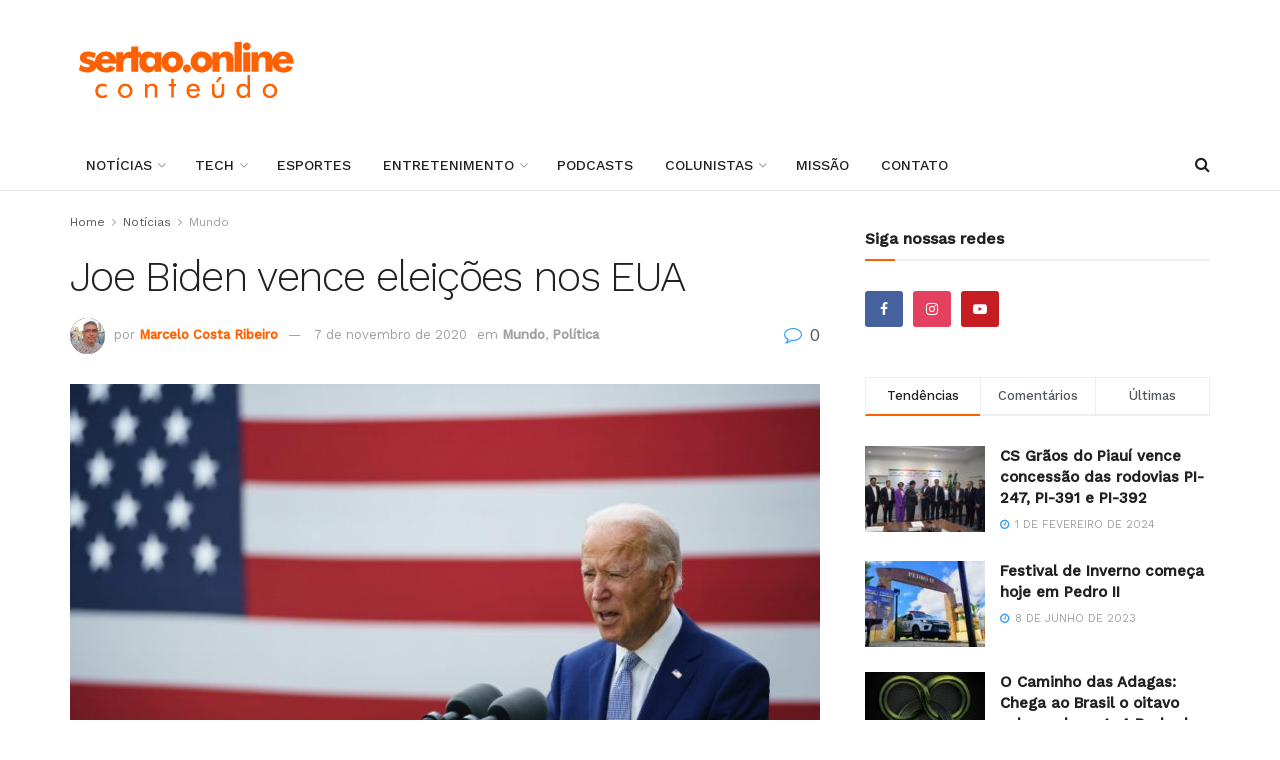

--- FILE ---
content_type: text/html; charset=UTF-8
request_url: https://sertao.online/2020/11/07/joe-biden-vence-eleicoes-nos-eua/
body_size: 32829
content:
<!doctype html>
<!--[if lt IE 7]> <html class="no-js lt-ie9 lt-ie8 lt-ie7" lang="pt-BR" prefix="og: http://ogp.me/ns# fb: http://ogp.me/ns/fb#"> <![endif]-->
<!--[if IE 7]>    <html class="no-js lt-ie9 lt-ie8" lang="pt-BR" prefix="og: http://ogp.me/ns# fb: http://ogp.me/ns/fb#"> <![endif]-->
<!--[if IE 8]>    <html class="no-js lt-ie9" lang="pt-BR" prefix="og: http://ogp.me/ns# fb: http://ogp.me/ns/fb#"> <![endif]-->
<!--[if IE 9]>    <html class="no-js lt-ie10" lang="pt-BR" prefix="og: http://ogp.me/ns# fb: http://ogp.me/ns/fb#"> <![endif]-->
<!--[if gt IE 8]><!--> <html class="no-js" lang="pt-BR" prefix="og: http://ogp.me/ns# fb: http://ogp.me/ns/fb#"> <!--<![endif]-->
<head>
    <meta http-equiv="Content-Type" content="text/html; charset=UTF-8" />
    <meta name='viewport' content='width=device-width, initial-scale=1, user-scalable=yes' />
    <link rel="profile" href="http://gmpg.org/xfn/11" />
    <link rel="pingback" href="https://sertao.online/xmlrpc.php" />
    <title>Joe Biden vence eleições nos EUA &#8211; Sertão Online</title>
<meta name='robots' content='max-image-preview:large' />
			<script type="text/javascript">
			  var jnews_ajax_url = '/?ajax-request=jnews'
			</script>
			<script type="text/javascript">;window.jnews=window.jnews||{},window.jnews.library=window.jnews.library||{},window.jnews.library=function(){"use strict";var e=this;e.win=window,e.doc=document,e.noop=function(){},e.globalBody=e.doc.getElementsByTagName("body")[0],e.globalBody=e.globalBody?e.globalBody:e.doc,e.win.jnewsDataStorage=e.win.jnewsDataStorage||{_storage:new WeakMap,put:function(e,t,n){this._storage.has(e)||this._storage.set(e,new Map),this._storage.get(e).set(t,n)},get:function(e,t){return this._storage.get(e).get(t)},has:function(e,t){return this._storage.has(e)&&this._storage.get(e).has(t)},remove:function(e,t){var n=this._storage.get(e).delete(t);return 0===!this._storage.get(e).size&&this._storage.delete(e),n}},e.windowWidth=function(){return e.win.innerWidth||e.docEl.clientWidth||e.globalBody.clientWidth},e.windowHeight=function(){return e.win.innerHeight||e.docEl.clientHeight||e.globalBody.clientHeight},e.requestAnimationFrame=e.win.requestAnimationFrame||e.win.webkitRequestAnimationFrame||e.win.mozRequestAnimationFrame||e.win.msRequestAnimationFrame||window.oRequestAnimationFrame||function(e){return setTimeout(e,1e3/60)},e.cancelAnimationFrame=e.win.cancelAnimationFrame||e.win.webkitCancelAnimationFrame||e.win.webkitCancelRequestAnimationFrame||e.win.mozCancelAnimationFrame||e.win.msCancelRequestAnimationFrame||e.win.oCancelRequestAnimationFrame||function(e){clearTimeout(e)},e.classListSupport="classList"in document.createElement("_"),e.hasClass=e.classListSupport?function(e,t){return e.classList.contains(t)}:function(e,t){return e.className.indexOf(t)>=0},e.addClass=e.classListSupport?function(t,n){e.hasClass(t,n)||t.classList.add(n)}:function(t,n){e.hasClass(t,n)||(t.className+=" "+n)},e.removeClass=e.classListSupport?function(t,n){e.hasClass(t,n)&&t.classList.remove(n)}:function(t,n){e.hasClass(t,n)&&(t.className=t.className.replace(n,""))},e.objKeys=function(e){var t=[];for(var n in e)Object.prototype.hasOwnProperty.call(e,n)&&t.push(n);return t},e.isObjectSame=function(e,t){var n=!0;return JSON.stringify(e)!==JSON.stringify(t)&&(n=!1),n},e.extend=function(){for(var e,t,n,o=arguments[0]||{},i=1,a=arguments.length;i<a;i++)if(null!==(e=arguments[i]))for(t in e)o!==(n=e[t])&&void 0!==n&&(o[t]=n);return o},e.dataStorage=e.win.jnewsDataStorage,e.isVisible=function(e){return 0!==e.offsetWidth&&0!==e.offsetHeight||e.getBoundingClientRect().length},e.getHeight=function(e){return e.offsetHeight||e.clientHeight||e.getBoundingClientRect().height},e.getWidth=function(e){return e.offsetWidth||e.clientWidth||e.getBoundingClientRect().width},e.supportsPassive=!1;try{var t=Object.defineProperty({},"passive",{get:function(){e.supportsPassive=!0}});"createEvent"in e.doc?e.win.addEventListener("test",null,t):"fireEvent"in e.doc&&e.win.attachEvent("test",null)}catch(e){}e.passiveOption=!!e.supportsPassive&&{passive:!0},e.setStorage=function(e,t){e="jnews-"+e;var n={expired:Math.floor(((new Date).getTime()+432e5)/1e3)};t=Object.assign(n,t);localStorage.setItem(e,JSON.stringify(t))},e.getStorage=function(e){e="jnews-"+e;var t=localStorage.getItem(e);return null!==t&&0<t.length?JSON.parse(localStorage.getItem(e)):{}},e.expiredStorage=function(){var t,n="jnews-";for(var o in localStorage)o.indexOf(n)>-1&&"undefined"!==(t=e.getStorage(o.replace(n,""))).expired&&t.expired<Math.floor((new Date).getTime()/1e3)&&localStorage.removeItem(o)},e.addEvents=function(t,n,o){for(var i in n){var a=["touchstart","touchmove"].indexOf(i)>=0&&!o&&e.passiveOption;"createEvent"in e.doc?t.addEventListener(i,n[i],a):"fireEvent"in e.doc&&t.attachEvent("on"+i,n[i])}},e.removeEvents=function(t,n){for(var o in n)"createEvent"in e.doc?t.removeEventListener(o,n[o]):"fireEvent"in e.doc&&t.detachEvent("on"+o,n[o])},e.triggerEvents=function(t,n,o){var i;o=o||{detail:null};return"createEvent"in e.doc?(!(i=e.doc.createEvent("CustomEvent")||new CustomEvent(n)).initCustomEvent||i.initCustomEvent(n,!0,!1,o),void t.dispatchEvent(i)):"fireEvent"in e.doc?((i=e.doc.createEventObject()).eventType=n,void t.fireEvent("on"+i.eventType,i)):void 0},e.getParents=function(t,n){void 0===n&&(n=e.doc);for(var o=[],i=t.parentNode,a=!1;!a;)if(i){var r=i;r.querySelectorAll(n).length?a=!0:(o.push(r),i=r.parentNode)}else o=[],a=!0;return o},e.forEach=function(e,t,n){for(var o=0,i=e.length;o<i;o++)t.call(n,e[o],o)},e.getText=function(e){return e.innerText||e.textContent},e.setText=function(e,t){var n="object"==typeof t?t.innerText||t.textContent:t;e.innerText&&(e.innerText=n),e.textContent&&(e.textContent=n)},e.httpBuildQuery=function(t){return e.objKeys(t).reduce(function t(n){var o=arguments.length>1&&void 0!==arguments[1]?arguments[1]:null;return function(i,a){var r=n[a];a=encodeURIComponent(a);var s=o?"".concat(o,"[").concat(a,"]"):a;return null==r||"function"==typeof r?(i.push("".concat(s,"=")),i):["number","boolean","string"].includes(typeof r)?(i.push("".concat(s,"=").concat(encodeURIComponent(r))),i):(i.push(e.objKeys(r).reduce(t(r,s),[]).join("&")),i)}}(t),[]).join("&")},e.get=function(t,n,o,i){return o="function"==typeof o?o:e.noop,e.ajax("GET",t,n,o,i)},e.post=function(t,n,o,i){return o="function"==typeof o?o:e.noop,e.ajax("POST",t,n,o,i)},e.ajax=function(t,n,o,i,a){var r=new XMLHttpRequest,s=n,c=e.httpBuildQuery(o);if(t=-1!=["GET","POST"].indexOf(t)?t:"GET",r.open(t,s+("GET"==t?"?"+c:""),!0),"POST"==t&&r.setRequestHeader("Content-type","application/x-www-form-urlencoded"),r.setRequestHeader("X-Requested-With","XMLHttpRequest"),r.onreadystatechange=function(){4===r.readyState&&200<=r.status&&300>r.status&&"function"==typeof i&&i.call(void 0,r.response)},void 0!==a&&!a){return{xhr:r,send:function(){r.send("POST"==t?c:null)}}}return r.send("POST"==t?c:null),{xhr:r}},e.scrollTo=function(t,n,o){function i(e,t,n){this.start=this.position(),this.change=e-this.start,this.currentTime=0,this.increment=20,this.duration=void 0===n?500:n,this.callback=t,this.finish=!1,this.animateScroll()}return Math.easeInOutQuad=function(e,t,n,o){return(e/=o/2)<1?n/2*e*e+t:-n/2*(--e*(e-2)-1)+t},i.prototype.stop=function(){this.finish=!0},i.prototype.move=function(t){e.doc.documentElement.scrollTop=t,e.globalBody.parentNode.scrollTop=t,e.globalBody.scrollTop=t},i.prototype.position=function(){return e.doc.documentElement.scrollTop||e.globalBody.parentNode.scrollTop||e.globalBody.scrollTop},i.prototype.animateScroll=function(){this.currentTime+=this.increment;var t=Math.easeInOutQuad(this.currentTime,this.start,this.change,this.duration);this.move(t),this.currentTime<this.duration&&!this.finish?e.requestAnimationFrame.call(e.win,this.animateScroll.bind(this)):this.callback&&"function"==typeof this.callback&&this.callback()},new i(t,n,o)},e.unwrap=function(t){var n,o=t;e.forEach(t,(function(e,t){n?n+=e:n=e})),o.replaceWith(n)},e.performance={start:function(e){performance.mark(e+"Start")},stop:function(e){performance.mark(e+"End"),performance.measure(e,e+"Start",e+"End")}},e.fps=function(){var t=0,n=0,o=0;!function(){var i=t=0,a=0,r=0,s=document.getElementById("fpsTable"),c=function(t){void 0===document.getElementsByTagName("body")[0]?e.requestAnimationFrame.call(e.win,(function(){c(t)})):document.getElementsByTagName("body")[0].appendChild(t)};null===s&&((s=document.createElement("div")).style.position="fixed",s.style.top="120px",s.style.left="10px",s.style.width="100px",s.style.height="20px",s.style.border="1px solid black",s.style.fontSize="11px",s.style.zIndex="100000",s.style.backgroundColor="white",s.id="fpsTable",c(s));var l=function(){o++,n=Date.now(),(a=(o/(r=(n-t)/1e3)).toPrecision(2))!=i&&(i=a,s.innerHTML=i+"fps"),1<r&&(t=n,o=0),e.requestAnimationFrame.call(e.win,l)};l()}()},e.instr=function(e,t){for(var n=0;n<t.length;n++)if(-1!==e.toLowerCase().indexOf(t[n].toLowerCase()))return!0},e.winLoad=function(t,n){function o(o){if("complete"===e.doc.readyState||"interactive"===e.doc.readyState)return!o||n?setTimeout(t,n||1):t(o),1}o()||e.addEvents(e.win,{load:o})},e.docReady=function(t,n){function o(o){if("complete"===e.doc.readyState||"interactive"===e.doc.readyState)return!o||n?setTimeout(t,n||1):t(o),1}o()||e.addEvents(e.doc,{DOMContentLoaded:o})},e.fireOnce=function(){e.docReady((function(){e.assets=e.assets||[],e.assets.length&&(e.boot(),e.load_assets())}),50)},e.boot=function(){e.length&&e.doc.querySelectorAll("style[media]").forEach((function(e){"not all"==e.getAttribute("media")&&e.removeAttribute("media")}))},e.create_js=function(t,n){var o=e.doc.createElement("script");switch(o.setAttribute("src",t),n){case"defer":o.setAttribute("defer",!0);break;case"async":o.setAttribute("async",!0);break;case"deferasync":o.setAttribute("defer",!0),o.setAttribute("async",!0)}e.globalBody.appendChild(o)},e.load_assets=function(){"object"==typeof e.assets&&e.forEach(e.assets.slice(0),(function(t,n){var o="";t.defer&&(o+="defer"),t.async&&(o+="async"),e.create_js(t.url,o);var i=e.assets.indexOf(t);i>-1&&e.assets.splice(i,1)})),e.assets=jnewsoption.au_scripts=window.jnewsads=[]},e.setCookie=function(e,t,n){var o="";if(n){var i=new Date;i.setTime(i.getTime()+24*n*60*60*1e3),o="; expires="+i.toUTCString()}document.cookie=e+"="+(t||"")+o+"; path=/"},e.getCookie=function(e){for(var t=e+"=",n=document.cookie.split(";"),o=0;o<n.length;o++){for(var i=n[o];" "==i.charAt(0);)i=i.substring(1,i.length);if(0==i.indexOf(t))return i.substring(t.length,i.length)}return null},e.eraseCookie=function(e){document.cookie=e+"=; Path=/; Expires=Thu, 01 Jan 1970 00:00:01 GMT;"},e.docReady((function(){e.globalBody=e.globalBody==e.doc?e.doc.getElementsByTagName("body")[0]:e.globalBody,e.globalBody=e.globalBody?e.globalBody:e.doc})),e.winLoad((function(){e.winLoad((function(){var t=!1;if(void 0!==window.jnewsadmin)if(void 0!==window.file_version_checker){var n=e.objKeys(window.file_version_checker);n.length?n.forEach((function(e){t||"10.0.4"===window.file_version_checker[e]||(t=!0)})):t=!0}else t=!0;t&&(window.jnewsHelper.getMessage(),window.jnewsHelper.getNotice())}),2500)}))},window.jnews.library=new window.jnews.library;</script><link rel='dns-prefetch' href='//www.googletagmanager.com' />
<link rel='dns-prefetch' href='//fonts.googleapis.com' />
<link rel='preconnect' href='https://fonts.gstatic.com' />
<link rel="alternate" type="application/rss+xml" title="Feed para Sertão Online &raquo;" href="https://sertao.online/feed/" />
<link rel="alternate" type="application/rss+xml" title="Feed de comentários para Sertão Online &raquo;" href="https://sertao.online/comments/feed/" />
<link rel="alternate" type="application/rss+xml" title="Feed de comentários para Sertão Online &raquo; Joe Biden vence eleições nos EUA" href="https://sertao.online/2020/11/07/joe-biden-vence-eleicoes-nos-eua/feed/" />
<link rel="alternate" title="oEmbed (JSON)" type="application/json+oembed" href="https://sertao.online/wp-json/oembed/1.0/embed?url=https%3A%2F%2Fsertao.online%2F2020%2F11%2F07%2Fjoe-biden-vence-eleicoes-nos-eua%2F" />
<link rel="alternate" title="oEmbed (XML)" type="text/xml+oembed" href="https://sertao.online/wp-json/oembed/1.0/embed?url=https%3A%2F%2Fsertao.online%2F2020%2F11%2F07%2Fjoe-biden-vence-eleicoes-nos-eua%2F&#038;format=xml" />
<style id='wp-img-auto-sizes-contain-inline-css' type='text/css'>
img:is([sizes=auto i],[sizes^="auto," i]){contain-intrinsic-size:3000px 1500px}
/*# sourceURL=wp-img-auto-sizes-contain-inline-css */
</style>

<style id='wp-emoji-styles-inline-css' type='text/css'>

	img.wp-smiley, img.emoji {
		display: inline !important;
		border: none !important;
		box-shadow: none !important;
		height: 1em !important;
		width: 1em !important;
		margin: 0 0.07em !important;
		vertical-align: -0.1em !important;
		background: none !important;
		padding: 0 !important;
	}
/*# sourceURL=wp-emoji-styles-inline-css */
</style>
<link rel='stylesheet' id='wp-block-library-css' href='https://sertao.online/wp-includes/css/dist/block-library/style.min.css?ver=6.9' type='text/css' media='all' />
<style id='wp-block-paragraph-inline-css' type='text/css'>
.is-small-text{font-size:.875em}.is-regular-text{font-size:1em}.is-large-text{font-size:2.25em}.is-larger-text{font-size:3em}.has-drop-cap:not(:focus):first-letter{float:left;font-size:8.4em;font-style:normal;font-weight:100;line-height:.68;margin:.05em .1em 0 0;text-transform:uppercase}body.rtl .has-drop-cap:not(:focus):first-letter{float:none;margin-left:.1em}p.has-drop-cap.has-background{overflow:hidden}:root :where(p.has-background){padding:1.25em 2.375em}:where(p.has-text-color:not(.has-link-color)) a{color:inherit}p.has-text-align-left[style*="writing-mode:vertical-lr"],p.has-text-align-right[style*="writing-mode:vertical-rl"]{rotate:180deg}
/*# sourceURL=https://sertao.online/wp-includes/blocks/paragraph/style.min.css */
</style>
<style id='global-styles-inline-css' type='text/css'>
:root{--wp--preset--aspect-ratio--square: 1;--wp--preset--aspect-ratio--4-3: 4/3;--wp--preset--aspect-ratio--3-4: 3/4;--wp--preset--aspect-ratio--3-2: 3/2;--wp--preset--aspect-ratio--2-3: 2/3;--wp--preset--aspect-ratio--16-9: 16/9;--wp--preset--aspect-ratio--9-16: 9/16;--wp--preset--color--black: #000000;--wp--preset--color--cyan-bluish-gray: #abb8c3;--wp--preset--color--white: #ffffff;--wp--preset--color--pale-pink: #f78da7;--wp--preset--color--vivid-red: #cf2e2e;--wp--preset--color--luminous-vivid-orange: #ff6900;--wp--preset--color--luminous-vivid-amber: #fcb900;--wp--preset--color--light-green-cyan: #7bdcb5;--wp--preset--color--vivid-green-cyan: #00d084;--wp--preset--color--pale-cyan-blue: #8ed1fc;--wp--preset--color--vivid-cyan-blue: #0693e3;--wp--preset--color--vivid-purple: #9b51e0;--wp--preset--gradient--vivid-cyan-blue-to-vivid-purple: linear-gradient(135deg,rgb(6,147,227) 0%,rgb(155,81,224) 100%);--wp--preset--gradient--light-green-cyan-to-vivid-green-cyan: linear-gradient(135deg,rgb(122,220,180) 0%,rgb(0,208,130) 100%);--wp--preset--gradient--luminous-vivid-amber-to-luminous-vivid-orange: linear-gradient(135deg,rgb(252,185,0) 0%,rgb(255,105,0) 100%);--wp--preset--gradient--luminous-vivid-orange-to-vivid-red: linear-gradient(135deg,rgb(255,105,0) 0%,rgb(207,46,46) 100%);--wp--preset--gradient--very-light-gray-to-cyan-bluish-gray: linear-gradient(135deg,rgb(238,238,238) 0%,rgb(169,184,195) 100%);--wp--preset--gradient--cool-to-warm-spectrum: linear-gradient(135deg,rgb(74,234,220) 0%,rgb(151,120,209) 20%,rgb(207,42,186) 40%,rgb(238,44,130) 60%,rgb(251,105,98) 80%,rgb(254,248,76) 100%);--wp--preset--gradient--blush-light-purple: linear-gradient(135deg,rgb(255,206,236) 0%,rgb(152,150,240) 100%);--wp--preset--gradient--blush-bordeaux: linear-gradient(135deg,rgb(254,205,165) 0%,rgb(254,45,45) 50%,rgb(107,0,62) 100%);--wp--preset--gradient--luminous-dusk: linear-gradient(135deg,rgb(255,203,112) 0%,rgb(199,81,192) 50%,rgb(65,88,208) 100%);--wp--preset--gradient--pale-ocean: linear-gradient(135deg,rgb(255,245,203) 0%,rgb(182,227,212) 50%,rgb(51,167,181) 100%);--wp--preset--gradient--electric-grass: linear-gradient(135deg,rgb(202,248,128) 0%,rgb(113,206,126) 100%);--wp--preset--gradient--midnight: linear-gradient(135deg,rgb(2,3,129) 0%,rgb(40,116,252) 100%);--wp--preset--font-size--small: 13px;--wp--preset--font-size--medium: 20px;--wp--preset--font-size--large: 36px;--wp--preset--font-size--x-large: 42px;--wp--preset--spacing--20: 0.44rem;--wp--preset--spacing--30: 0.67rem;--wp--preset--spacing--40: 1rem;--wp--preset--spacing--50: 1.5rem;--wp--preset--spacing--60: 2.25rem;--wp--preset--spacing--70: 3.38rem;--wp--preset--spacing--80: 5.06rem;--wp--preset--shadow--natural: 6px 6px 9px rgba(0, 0, 0, 0.2);--wp--preset--shadow--deep: 12px 12px 50px rgba(0, 0, 0, 0.4);--wp--preset--shadow--sharp: 6px 6px 0px rgba(0, 0, 0, 0.2);--wp--preset--shadow--outlined: 6px 6px 0px -3px rgb(255, 255, 255), 6px 6px rgb(0, 0, 0);--wp--preset--shadow--crisp: 6px 6px 0px rgb(0, 0, 0);}:where(.is-layout-flex){gap: 0.5em;}:where(.is-layout-grid){gap: 0.5em;}body .is-layout-flex{display: flex;}.is-layout-flex{flex-wrap: wrap;align-items: center;}.is-layout-flex > :is(*, div){margin: 0;}body .is-layout-grid{display: grid;}.is-layout-grid > :is(*, div){margin: 0;}:where(.wp-block-columns.is-layout-flex){gap: 2em;}:where(.wp-block-columns.is-layout-grid){gap: 2em;}:where(.wp-block-post-template.is-layout-flex){gap: 1.25em;}:where(.wp-block-post-template.is-layout-grid){gap: 1.25em;}.has-black-color{color: var(--wp--preset--color--black) !important;}.has-cyan-bluish-gray-color{color: var(--wp--preset--color--cyan-bluish-gray) !important;}.has-white-color{color: var(--wp--preset--color--white) !important;}.has-pale-pink-color{color: var(--wp--preset--color--pale-pink) !important;}.has-vivid-red-color{color: var(--wp--preset--color--vivid-red) !important;}.has-luminous-vivid-orange-color{color: var(--wp--preset--color--luminous-vivid-orange) !important;}.has-luminous-vivid-amber-color{color: var(--wp--preset--color--luminous-vivid-amber) !important;}.has-light-green-cyan-color{color: var(--wp--preset--color--light-green-cyan) !important;}.has-vivid-green-cyan-color{color: var(--wp--preset--color--vivid-green-cyan) !important;}.has-pale-cyan-blue-color{color: var(--wp--preset--color--pale-cyan-blue) !important;}.has-vivid-cyan-blue-color{color: var(--wp--preset--color--vivid-cyan-blue) !important;}.has-vivid-purple-color{color: var(--wp--preset--color--vivid-purple) !important;}.has-black-background-color{background-color: var(--wp--preset--color--black) !important;}.has-cyan-bluish-gray-background-color{background-color: var(--wp--preset--color--cyan-bluish-gray) !important;}.has-white-background-color{background-color: var(--wp--preset--color--white) !important;}.has-pale-pink-background-color{background-color: var(--wp--preset--color--pale-pink) !important;}.has-vivid-red-background-color{background-color: var(--wp--preset--color--vivid-red) !important;}.has-luminous-vivid-orange-background-color{background-color: var(--wp--preset--color--luminous-vivid-orange) !important;}.has-luminous-vivid-amber-background-color{background-color: var(--wp--preset--color--luminous-vivid-amber) !important;}.has-light-green-cyan-background-color{background-color: var(--wp--preset--color--light-green-cyan) !important;}.has-vivid-green-cyan-background-color{background-color: var(--wp--preset--color--vivid-green-cyan) !important;}.has-pale-cyan-blue-background-color{background-color: var(--wp--preset--color--pale-cyan-blue) !important;}.has-vivid-cyan-blue-background-color{background-color: var(--wp--preset--color--vivid-cyan-blue) !important;}.has-vivid-purple-background-color{background-color: var(--wp--preset--color--vivid-purple) !important;}.has-black-border-color{border-color: var(--wp--preset--color--black) !important;}.has-cyan-bluish-gray-border-color{border-color: var(--wp--preset--color--cyan-bluish-gray) !important;}.has-white-border-color{border-color: var(--wp--preset--color--white) !important;}.has-pale-pink-border-color{border-color: var(--wp--preset--color--pale-pink) !important;}.has-vivid-red-border-color{border-color: var(--wp--preset--color--vivid-red) !important;}.has-luminous-vivid-orange-border-color{border-color: var(--wp--preset--color--luminous-vivid-orange) !important;}.has-luminous-vivid-amber-border-color{border-color: var(--wp--preset--color--luminous-vivid-amber) !important;}.has-light-green-cyan-border-color{border-color: var(--wp--preset--color--light-green-cyan) !important;}.has-vivid-green-cyan-border-color{border-color: var(--wp--preset--color--vivid-green-cyan) !important;}.has-pale-cyan-blue-border-color{border-color: var(--wp--preset--color--pale-cyan-blue) !important;}.has-vivid-cyan-blue-border-color{border-color: var(--wp--preset--color--vivid-cyan-blue) !important;}.has-vivid-purple-border-color{border-color: var(--wp--preset--color--vivid-purple) !important;}.has-vivid-cyan-blue-to-vivid-purple-gradient-background{background: var(--wp--preset--gradient--vivid-cyan-blue-to-vivid-purple) !important;}.has-light-green-cyan-to-vivid-green-cyan-gradient-background{background: var(--wp--preset--gradient--light-green-cyan-to-vivid-green-cyan) !important;}.has-luminous-vivid-amber-to-luminous-vivid-orange-gradient-background{background: var(--wp--preset--gradient--luminous-vivid-amber-to-luminous-vivid-orange) !important;}.has-luminous-vivid-orange-to-vivid-red-gradient-background{background: var(--wp--preset--gradient--luminous-vivid-orange-to-vivid-red) !important;}.has-very-light-gray-to-cyan-bluish-gray-gradient-background{background: var(--wp--preset--gradient--very-light-gray-to-cyan-bluish-gray) !important;}.has-cool-to-warm-spectrum-gradient-background{background: var(--wp--preset--gradient--cool-to-warm-spectrum) !important;}.has-blush-light-purple-gradient-background{background: var(--wp--preset--gradient--blush-light-purple) !important;}.has-blush-bordeaux-gradient-background{background: var(--wp--preset--gradient--blush-bordeaux) !important;}.has-luminous-dusk-gradient-background{background: var(--wp--preset--gradient--luminous-dusk) !important;}.has-pale-ocean-gradient-background{background: var(--wp--preset--gradient--pale-ocean) !important;}.has-electric-grass-gradient-background{background: var(--wp--preset--gradient--electric-grass) !important;}.has-midnight-gradient-background{background: var(--wp--preset--gradient--midnight) !important;}.has-small-font-size{font-size: var(--wp--preset--font-size--small) !important;}.has-medium-font-size{font-size: var(--wp--preset--font-size--medium) !important;}.has-large-font-size{font-size: var(--wp--preset--font-size--large) !important;}.has-x-large-font-size{font-size: var(--wp--preset--font-size--x-large) !important;}
/*# sourceURL=global-styles-inline-css */
</style>

<style id='classic-theme-styles-inline-css' type='text/css'>
/*! This file is auto-generated */
.wp-block-button__link{color:#fff;background-color:#32373c;border-radius:9999px;box-shadow:none;text-decoration:none;padding:calc(.667em + 2px) calc(1.333em + 2px);font-size:1.125em}.wp-block-file__button{background:#32373c;color:#fff;text-decoration:none}
/*# sourceURL=/wp-includes/css/classic-themes.min.css */
</style>
<link rel='stylesheet' id='jnews-video-css' href='https://sertao.online/wp-content/plugins/jnews-video/assets/css/plugin.css?ver=12.0.1' type='text/css' media='all' />
<link rel='stylesheet' id='tiny-slider-css' href='https://sertao.online/wp-content/themes/jnews/assets/js/tiny-slider/tiny-slider.css?ver=12.0.3' type='text/css' media='all' />
<link rel='stylesheet' id='jnews-global-slider-css' href='https://sertao.online/wp-content/themes/jnews/assets/css/slider/jnewsglobalslider.css?ver=12.0.3' type='text/css' media='all' />
<link rel='stylesheet' id='jnews-split-css' href='https://sertao.online/wp-content/plugins/jnews-split/assets/css/splitpost.css' type='text/css' media='' />
<link rel='stylesheet' id='jnews-split-toc-css' href='https://sertao.online/wp-content/plugins/jnews-split/assets/css/splitpost-toc.css' type='text/css' media='' />
<link rel='stylesheet' id='js_composer_front-css' href='https://sertao.online/wp-content/plugins/js_composer/assets/css/js_composer.min.css?ver=8.0.1' type='text/css' media='all' />
<link rel='stylesheet' id='elementor-frontend-css' href='https://sertao.online/wp-content/plugins/elementor/assets/css/frontend.min.css?ver=3.33.2' type='text/css' media='all' />
<link crossorigin="anonymous" rel='stylesheet' id='jeg_customizer_font-css' href='//fonts.googleapis.com/css?family=Work+Sans%3Aregular%2C500%2C300%7CRoboto%3Aregular&#038;display=swap&#038;ver=1.3.2' type='text/css' media='all' />
<link rel='stylesheet' id='font-awesome-css' href='https://sertao.online/wp-content/plugins/elementor/assets/lib/font-awesome/css/font-awesome.min.css?ver=4.7.0' type='text/css' media='all' />
<link rel='stylesheet' id='jnews-icon-css' href='https://sertao.online/wp-content/themes/jnews/assets/fonts/jegicon/jegicon.css?ver=12.0.3' type='text/css' media='all' />
<link rel='stylesheet' id='jscrollpane-css' href='https://sertao.online/wp-content/themes/jnews/assets/css/jquery.jscrollpane.css?ver=12.0.3' type='text/css' media='all' />
<link rel='stylesheet' id='oknav-css' href='https://sertao.online/wp-content/themes/jnews/assets/css/okayNav.css?ver=12.0.3' type='text/css' media='all' />
<link rel='stylesheet' id='magnific-popup-css' href='https://sertao.online/wp-content/themes/jnews/assets/css/magnific-popup.css?ver=12.0.3' type='text/css' media='all' />
<link rel='stylesheet' id='chosen-css' href='https://sertao.online/wp-content/themes/jnews/assets/css/chosen/chosen.css?ver=12.0.3' type='text/css' media='all' />
<link rel='stylesheet' id='jnews-main-css' href='https://sertao.online/wp-content/themes/jnews/assets/css/main.css?ver=12.0.3' type='text/css' media='all' />
<link rel='stylesheet' id='jnews-pages-css' href='https://sertao.online/wp-content/themes/jnews/assets/css/pages.css?ver=12.0.3' type='text/css' media='all' />
<link rel='stylesheet' id='jnews-single-css' href='https://sertao.online/wp-content/themes/jnews/assets/css/single.css?ver=12.0.3' type='text/css' media='all' />
<link rel='stylesheet' id='jnews-responsive-css' href='https://sertao.online/wp-content/themes/jnews/assets/css/responsive.css?ver=12.0.3' type='text/css' media='all' />
<link rel='stylesheet' id='jnews-pb-temp-css' href='https://sertao.online/wp-content/themes/jnews/assets/css/pb-temp.css?ver=12.0.3' type='text/css' media='all' />
<link rel='stylesheet' id='jnews-js-composer-css' href='https://sertao.online/wp-content/themes/jnews/assets/css/js-composer-frontend.css?ver=12.0.3' type='text/css' media='all' />
<link rel='stylesheet' id='jnews-elementor-css' href='https://sertao.online/wp-content/themes/jnews/assets/css/elementor-frontend.css?ver=12.0.3' type='text/css' media='all' />
<link rel='stylesheet' id='jnews-style-css' href='https://sertao.online/wp-content/themes/jnews/style.css?ver=12.0.3' type='text/css' media='all' />
<link rel='stylesheet' id='jnews-darkmode-css' href='https://sertao.online/wp-content/themes/jnews/assets/css/darkmode.css?ver=12.0.3' type='text/css' media='all' />
<link rel='stylesheet' id='jnews-video-darkmode-css' href='https://sertao.online/wp-content/plugins/jnews-video/assets/css/darkmode.css?ver=12.0.1' type='text/css' media='all' />
<link rel='stylesheet' id='jnews-instagram-css' href='https://sertao.online/wp-content/plugins/jnews-instagram/assets/css/plugin.css?ver=12.0.0' type='text/css' media='all' />
<link rel='stylesheet' id='jnews-review-css' href='https://sertao.online/wp-content/plugins/jnews-review/assets/css/plugin.css?ver=12.0.0' type='text/css' media='all' />
<link rel='stylesheet' id='jnews-weather-style-css' href='https://sertao.online/wp-content/plugins/jnews-weather/assets/css/plugin.css?ver=12.0.0' type='text/css' media='all' />
<script type="text/javascript" src="https://sertao.online/wp-includes/js/jquery/jquery.min.js?ver=3.7.1" id="jquery-core-js"></script>
<script type="text/javascript" src="https://sertao.online/wp-includes/js/jquery/jquery-migrate.min.js?ver=3.4.1" id="jquery-migrate-js"></script>
<script type="text/javascript" src="https://sertao.online/wp-content/themes/jnews/assets/js/tiny-slider/tiny-slider.js?ver=12.0.3" id="tiny-slider-js"></script>
<script type="text/javascript" src="https://sertao.online/wp-content/themes/jnews/assets/js/tiny-slider/tiny-slider-noconflict.js?ver=12.0.3" id="tiny-slider-noconflict-js"></script>

<!-- Snippet da etiqueta do Google (gtag.js) adicionado pelo Site Kit -->
<!-- Snippet do Google Análises adicionado pelo Site Kit -->
<script type="text/javascript" src="https://www.googletagmanager.com/gtag/js?id=GT-KFLKQHS" id="google_gtagjs-js" async></script>
<script type="text/javascript" id="google_gtagjs-js-after">
/* <![CDATA[ */
window.dataLayer = window.dataLayer || [];function gtag(){dataLayer.push(arguments);}
gtag("set","linker",{"domains":["sertao.online"]});
gtag("js", new Date());
gtag("set", "developer_id.dZTNiMT", true);
gtag("config", "GT-KFLKQHS", {"googlesitekit_post_date":"20201107","googlesitekit_post_author":"Marcelo Costa Ribeiro"});
//# sourceURL=google_gtagjs-js-after
/* ]]> */
</script>
<script></script><link rel="https://api.w.org/" href="https://sertao.online/wp-json/" /><link rel="alternate" title="JSON" type="application/json" href="https://sertao.online/wp-json/wp/v2/posts/228" /><link rel="EditURI" type="application/rsd+xml" title="RSD" href="https://sertao.online/xmlrpc.php?rsd" />
<meta name="generator" content="WordPress 6.9" />
<link rel="canonical" href="https://sertao.online/2020/11/07/joe-biden-vence-eleicoes-nos-eua/" />
<link rel='shortlink' href='https://sertao.online/?p=228' />

<!-- This site is using AdRotate Professional v5.17.1 to display their advertisements - https://ajdg.solutions/ -->
<!-- AdRotate CSS -->
<style type="text/css" media="screen">
	.g { margin:0px; padding:0px; overflow:hidden; line-height:1; zoom:1; }
	.g img { height:auto; }
	.g-col { position:relative; float:left; }
	.g-col:first-child { margin-left: 0; }
	.g-col:last-child { margin-right: 0; }
	.woocommerce-page .g, .bbpress-wrapper .g { margin: 20px auto; clear:both; }
	.g-1 { margin:0px 0px 0px 0px; width:100%; max-width:970px; height:100%; max-height:90px; }
	.g-2 { margin:0px;  width:100%; max-width:300px; height:100%; max-height:600px; }
	.g-3 { margin:0px;  width:100%; max-width:970px; height:100%; max-height:90px; }
	@media only screen and (max-width: 480px) {
		.g-col, .g-dyn, .g-single { width:100%; margin-left:0; margin-right:0; }
		.woocommerce-page .g, .bbpress-wrapper .g { margin: 10px auto; }
	}
</style>
<!-- /AdRotate CSS -->

<meta name="generator" content="Site Kit by Google 1.170.0" />
<!-- Meta-etiquetas do Google AdSense adicionado pelo Site Kit -->
<meta name="google-adsense-platform-account" content="ca-host-pub-2644536267352236">
<meta name="google-adsense-platform-domain" content="sitekit.withgoogle.com">
<!-- Fim das meta-etiquetas do Google AdSense adicionado pelo Site Kit -->
<meta name="generator" content="Elementor 3.33.2; features: additional_custom_breakpoints; settings: css_print_method-external, google_font-enabled, font_display-auto">
			<style>
				.e-con.e-parent:nth-of-type(n+4):not(.e-lazyloaded):not(.e-no-lazyload),
				.e-con.e-parent:nth-of-type(n+4):not(.e-lazyloaded):not(.e-no-lazyload) * {
					background-image: none !important;
				}
				@media screen and (max-height: 1024px) {
					.e-con.e-parent:nth-of-type(n+3):not(.e-lazyloaded):not(.e-no-lazyload),
					.e-con.e-parent:nth-of-type(n+3):not(.e-lazyloaded):not(.e-no-lazyload) * {
						background-image: none !important;
					}
				}
				@media screen and (max-height: 640px) {
					.e-con.e-parent:nth-of-type(n+2):not(.e-lazyloaded):not(.e-no-lazyload),
					.e-con.e-parent:nth-of-type(n+2):not(.e-lazyloaded):not(.e-no-lazyload) * {
						background-image: none !important;
					}
				}
			</style>
			<meta name="generator" content="Powered by WPBakery Page Builder - drag and drop page builder for WordPress."/>
<link rel="amphtml" href="https://sertao.online/2020/11/07/joe-biden-vence-eleicoes-nos-eua/amp/"><meta name="generator" content="Powered by Slider Revolution 6.7.21 - responsive, Mobile-Friendly Slider Plugin for WordPress with comfortable drag and drop interface." />
<script type='application/ld+json'>{"@context":"http:\/\/schema.org","@type":"Organization","@id":"https:\/\/sertao.online\/#organization","url":"https:\/\/sertao.online\/","name":"Sert\u00e3o online","logo":{"@type":"ImageObject","url":"https:\/\/sertao.online\/wp-content\/uploads\/2020\/05\/logo.png"},"sameAs":["http:\/\/facebook.com","http:\/\/twitter.com","http:\/\/youtube.com"],"contactPoint":{"@type":"ContactPoint","telephone":"+55 86 98147-9787","contactType":"sales","areaServed":["BR"]}}</script>
<script type='application/ld+json'>{"@context":"http:\/\/schema.org","@type":"WebSite","@id":"https:\/\/sertao.online\/#website","url":"https:\/\/sertao.online\/","name":"Sert\u00e3o online","potentialAction":{"@type":"SearchAction","target":"https:\/\/sertao.online\/?s={search_term_string}","query-input":"required name=search_term_string"}}</script>
<link rel="icon" href="https://sertao.online/wp-content/uploads/2020/05/cropped-favicon-1-32x32.png" sizes="32x32" />
<link rel="icon" href="https://sertao.online/wp-content/uploads/2020/05/cropped-favicon-1-192x192.png" sizes="192x192" />
<link rel="apple-touch-icon" href="https://sertao.online/wp-content/uploads/2020/05/cropped-favicon-1-180x180.png" />
<meta name="msapplication-TileImage" content="https://sertao.online/wp-content/uploads/2020/05/cropped-favicon-1-270x270.png" />
<script>function setREVStartSize(e){
			//window.requestAnimationFrame(function() {
				window.RSIW = window.RSIW===undefined ? window.innerWidth : window.RSIW;
				window.RSIH = window.RSIH===undefined ? window.innerHeight : window.RSIH;
				try {
					var pw = document.getElementById(e.c).parentNode.offsetWidth,
						newh;
					pw = pw===0 || isNaN(pw) || (e.l=="fullwidth" || e.layout=="fullwidth") ? window.RSIW : pw;
					e.tabw = e.tabw===undefined ? 0 : parseInt(e.tabw);
					e.thumbw = e.thumbw===undefined ? 0 : parseInt(e.thumbw);
					e.tabh = e.tabh===undefined ? 0 : parseInt(e.tabh);
					e.thumbh = e.thumbh===undefined ? 0 : parseInt(e.thumbh);
					e.tabhide = e.tabhide===undefined ? 0 : parseInt(e.tabhide);
					e.thumbhide = e.thumbhide===undefined ? 0 : parseInt(e.thumbhide);
					e.mh = e.mh===undefined || e.mh=="" || e.mh==="auto" ? 0 : parseInt(e.mh,0);
					if(e.layout==="fullscreen" || e.l==="fullscreen")
						newh = Math.max(e.mh,window.RSIH);
					else{
						e.gw = Array.isArray(e.gw) ? e.gw : [e.gw];
						for (var i in e.rl) if (e.gw[i]===undefined || e.gw[i]===0) e.gw[i] = e.gw[i-1];
						e.gh = e.el===undefined || e.el==="" || (Array.isArray(e.el) && e.el.length==0)? e.gh : e.el;
						e.gh = Array.isArray(e.gh) ? e.gh : [e.gh];
						for (var i in e.rl) if (e.gh[i]===undefined || e.gh[i]===0) e.gh[i] = e.gh[i-1];
											
						var nl = new Array(e.rl.length),
							ix = 0,
							sl;
						e.tabw = e.tabhide>=pw ? 0 : e.tabw;
						e.thumbw = e.thumbhide>=pw ? 0 : e.thumbw;
						e.tabh = e.tabhide>=pw ? 0 : e.tabh;
						e.thumbh = e.thumbhide>=pw ? 0 : e.thumbh;
						for (var i in e.rl) nl[i] = e.rl[i]<window.RSIW ? 0 : e.rl[i];
						sl = nl[0];
						for (var i in nl) if (sl>nl[i] && nl[i]>0) { sl = nl[i]; ix=i;}
						var m = pw>(e.gw[ix]+e.tabw+e.thumbw) ? 1 : (pw-(e.tabw+e.thumbw)) / (e.gw[ix]);
						newh =  (e.gh[ix] * m) + (e.tabh + e.thumbh);
					}
					var el = document.getElementById(e.c);
					if (el!==null && el) el.style.height = newh+"px";
					el = document.getElementById(e.c+"_wrapper");
					if (el!==null && el) {
						el.style.height = newh+"px";
						el.style.display = "block";
					}
				} catch(e){
					console.log("Failure at Presize of Slider:" + e)
				}
			//});
		  };</script>
		<style type="text/css" id="wp-custom-css">
			.jeg_share_stats, .jeg_views_count {
	display: none;
}

.jnews_above_footer_ads {
	padding-bottom: 32px;
}		</style>
		<noscript><style> .wpb_animate_when_almost_visible { opacity: 1; }</style></noscript>
<!-- START - Open Graph and Twitter Card Tags 3.3.7 -->
 <!-- Facebook Open Graph -->
  <meta property="og:locale" content="pt_BR"/>
  <meta property="og:site_name" content="Sertão Online"/>
  <meta property="og:title" content="Joe Biden vence eleições nos EUA"/>
  <meta property="og:url" content="https://sertao.online/2020/11/07/joe-biden-vence-eleicoes-nos-eua/"/>
  <meta property="og:type" content="article"/>
  <meta property="og:description" content="O democrata Joe Biden foi eleito presidente dos Estados Unidos. A informação já foi confirmada por todas as agências de notícias. Normalmente, após essa confirmação o candidato derrotado concede entrevista coletiva reconhecendo a vitória do adversário. Mas desta vez não é o que se espera, já que o r"/>
  <meta property="og:image" content="https://sertao.online/wp-content/uploads/2020/11/biden.jpg"/>
  <meta property="og:image:url" content="https://sertao.online/wp-content/uploads/2020/11/biden.jpg"/>
  <meta property="og:image:secure_url" content="https://sertao.online/wp-content/uploads/2020/11/biden.jpg"/>
  <meta property="article:published_time" content="2020-11-07T14:25:58-03:00"/>
  <meta property="article:modified_time" content="2020-11-07T14:53:11-03:00" />
  <meta property="og:updated_time" content="2020-11-07T14:53:11-03:00" />
  <meta property="article:section" content="Mundo"/>
  <meta property="article:section" content="Política"/>
  <meta property="article:author" content="@Marcelo%20Costa"/>
 <!-- Google+ / Schema.org -->
  <meta itemprop="name" content="Joe Biden vence eleições nos EUA"/>
  <meta itemprop="headline" content="Joe Biden vence eleições nos EUA"/>
  <meta itemprop="description" content="O democrata Joe Biden foi eleito presidente dos Estados Unidos. A informação já foi confirmada por todas as agências de notícias. Normalmente, após essa confirmação o candidato derrotado concede entrevista coletiva reconhecendo a vitória do adversário. Mas desta vez não é o que se espera, já que o r"/>
  <meta itemprop="image" content="https://sertao.online/wp-content/uploads/2020/11/biden.jpg"/>
  <meta itemprop="datePublished" content="2020-11-07"/>
  <meta itemprop="dateModified" content="2020-11-07T14:53:11-03:00" />
  <meta itemprop="author" content="Marcelo Costa Ribeiro"/>
  <!--<meta itemprop="publisher" content="Sertão Online"/>--> <!-- To solve: The attribute publisher.itemtype has an invalid value -->
 <!-- Twitter Cards -->
  <meta name="twitter:title" content="Joe Biden vence eleições nos EUA"/>
  <meta name="twitter:url" content="https://sertao.online/2020/11/07/joe-biden-vence-eleicoes-nos-eua/"/>
  <meta name="twitter:description" content="O democrata Joe Biden foi eleito presidente dos Estados Unidos. A informação já foi confirmada por todas as agências de notícias. Normalmente, após essa confirmação o candidato derrotado concede entrevista coletiva reconhecendo a vitória do adversário. Mas desta vez não é o que se espera, já que o r"/>
  <meta name="twitter:image" content="https://sertao.online/wp-content/uploads/2020/11/biden.jpg"/>
  <meta name="twitter:card" content="summary_large_image"/>
 <!-- SEO -->
 <!-- Misc. tags -->
 <!-- is_singular -->
<!-- END - Open Graph and Twitter Card Tags 3.3.7 -->
	
<link rel='stylesheet' id='rs-plugin-settings-css' href='//sertao.online/wp-content/plugins/revslider/sr6/assets/css/rs6.css?ver=6.7.21' type='text/css' media='all' />
<style id='rs-plugin-settings-inline-css' type='text/css'>
#rs-demo-id {}
/*# sourceURL=rs-plugin-settings-inline-css */
</style>
</head>
<body class="wp-singular post-template-default single single-post postid-228 single-format-standard wp-embed-responsive wp-theme-jnews non-logged-in eio-default jeg_toggle_light jeg_single_tpl_1 jnews jsc_normal wpb-js-composer js-comp-ver-8.0.1 vc_responsive elementor-default elementor-kit-212">

    
    
    <div class="jeg_ad jeg_ad_top jnews_header_top_ads">
        <div class='ads-wrapper  '></div>    </div>

    <!-- The Main Wrapper
    ============================================= -->
    <div class="jeg_viewport">

        
        <div class="jeg_header_wrapper">
            <div class="jeg_header_instagram_wrapper">
    </div>

<!-- HEADER -->
<div class="jeg_header normal">
    <div class="jeg_midbar jeg_container jeg_navbar_wrapper normal">
    <div class="container">
        <div class="jeg_nav_row">
            
                <div class="jeg_nav_col jeg_nav_left jeg_nav_normal">
                    <div class="item_wrap jeg_nav_alignleft">
                        <div class="jeg_nav_item jeg_logo jeg_desktop_logo">
			<div class="site-title">
			<a href="https://sertao.online/" aria-label="Visit Homepage" style="padding: 0 0 0 0;">
				<img class='jeg_logo_img' src="https://sertao.online/wp-content/uploads/2020/05/logo.png" srcset="https://sertao.online/wp-content/uploads/2020/05/logo.png 1x, https://sertao.online/wp-content/uploads/2020/05/logo@2x.png 2x" alt="Sertão Online"data-light-src="https://sertao.online/wp-content/uploads/2020/05/logo.png" data-light-srcset="https://sertao.online/wp-content/uploads/2020/05/logo.png 1x, https://sertao.online/wp-content/uploads/2020/05/logo@2x.png 2x" data-dark-src="https://sertao.online/wp-content/uploads/2020/05/logo-mobile-white.png" data-dark-srcset="https://sertao.online/wp-content/uploads/2020/05/logo-mobile-white.png 1x, https://sertao.online/wp-content/themes/jnews/assets/img/logo_darkmode@2x.png 2x"width="231" height="56">			</a>
		</div>
	</div>
                    </div>
                </div>

                
                <div class="jeg_nav_col jeg_nav_center jeg_nav_normal">
                    <div class="item_wrap jeg_nav_aligncenter">
                                            </div>
                </div>

                
                <div class="jeg_nav_col jeg_nav_right jeg_nav_grow">
                    <div class="item_wrap jeg_nav_alignright">
                        <div class="jeg_nav_item jeg_ad jeg_ad_top jnews_header_ads">
    <div class='ads-wrapper  '><div class='ads_shortcode'><!-- Error, Ad (n/a) is not available at this time due to schedule/budgeting/geolocation/mobile restrictions! --></div></div></div>                    </div>
                </div>

                        </div>
    </div>
</div><div class="jeg_bottombar jeg_navbar jeg_container jeg_navbar_wrapper jeg_navbar_normal jeg_navbar_normal">
    <div class="container">
        <div class="jeg_nav_row">
            
                <div class="jeg_nav_col jeg_nav_left jeg_nav_grow">
                    <div class="item_wrap jeg_nav_alignleft">
                        <div class="jeg_nav_item jeg_main_menu_wrapper">
<div class="jeg_mainmenu_wrap"><ul class="jeg_menu jeg_main_menu jeg_menu_style_2" data-animation="animate"><li id="menu-item-123" class="menu-item menu-item-type-taxonomy menu-item-object-category current-post-ancestor menu-item-123 bgnav jeg_megamenu category_2 ajaxload" data-number="6"  data-category="2"  data-tags=""  data-item-row="default" ><a href="https://sertao.online/category/noticias/">Notícias</a><div class="sub-menu">
                    <div class="jeg_newsfeed style2 clearfix"><div class="newsfeed_overlay">
                    <div class="preloader_type preloader_circle">
                        <div class="newsfeed_preloader jeg_preloader dot">
                            <span></span><span></span><span></span>
                        </div>
                        <div class="newsfeed_preloader jeg_preloader circle">
                            <div class="jnews_preloader_circle_outer">
                                <div class="jnews_preloader_circle_inner"></div>
                            </div>
                        </div>
                        <div class="newsfeed_preloader jeg_preloader square">
                            <div class="jeg_square"><div class="jeg_square_inner"></div></div>
                        </div>
                    </div>
                </div></div>
                </div></li>
<li id="menu-item-124" class="menu-item menu-item-type-taxonomy menu-item-object-category menu-item-124 bgnav jeg_megamenu category_2 ajaxload" data-number="6"  data-category="12"  data-tags="34,33,37,35"  data-item-row="default" ><a href="https://sertao.online/category/tech/">Tech</a><div class="sub-menu">
                    <div class="jeg_newsfeed style2 clearfix"><div class="newsfeed_overlay">
                    <div class="preloader_type preloader_circle">
                        <div class="newsfeed_preloader jeg_preloader dot">
                            <span></span><span></span><span></span>
                        </div>
                        <div class="newsfeed_preloader jeg_preloader circle">
                            <div class="jnews_preloader_circle_outer">
                                <div class="jnews_preloader_circle_inner"></div>
                            </div>
                        </div>
                        <div class="newsfeed_preloader jeg_preloader square">
                            <div class="jeg_square"><div class="jeg_square_inner"></div></div>
                        </div>
                    </div>
                </div></div>
                </div></li>
<li id="menu-item-742" class="menu-item menu-item-type-taxonomy menu-item-object-category menu-item-742 bgnav" data-item-row="default" ><a href="https://sertao.online/category/esportes/">Esportes</a></li>
<li id="menu-item-125" class="menu-item menu-item-type-taxonomy menu-item-object-category menu-item-125 bgnav jeg_megamenu category_1 ajaxload" data-number="6"  data-category="17"  data-item-row="default" ><a href="https://sertao.online/category/entretenimento/">Entretenimento</a><div class="sub-menu">
                    <div class="jeg_newsfeed clearfix"><div class="newsfeed_overlay">
                    <div class="preloader_type preloader_circle">
                        <div class="newsfeed_preloader jeg_preloader dot">
                            <span></span><span></span><span></span>
                        </div>
                        <div class="newsfeed_preloader jeg_preloader circle">
                            <div class="jnews_preloader_circle_outer">
                                <div class="jnews_preloader_circle_inner"></div>
                            </div>
                        </div>
                        <div class="newsfeed_preloader jeg_preloader square">
                            <div class="jeg_square"><div class="jeg_square_inner"></div></div>
                        </div>
                    </div>
                </div></div>
                </div></li>
<li id="menu-item-6481" class="menu-item menu-item-type-custom menu-item-object-custom menu-item-6481 bgnav" data-item-row="default" ><a href="https://www.youtube.com/@sertaoonline3137">Podcasts</a></li>
<li id="menu-item-375" class="menu-item menu-item-type-taxonomy menu-item-object-category menu-item-has-children menu-item-375 bgnav" data-item-row="default" ><a href="https://sertao.online/category/colunistas/">Colunistas</a>
<ul class="sub-menu">
	<li id="menu-item-1444" class="menu-item menu-item-type-taxonomy menu-item-object-category menu-item-1444 bgnav" data-item-row="default" ><a href="https://sertao.online/category/colunistas/candido-gomes/">Cândido Gomes</a></li>
	<li id="menu-item-6482" class="menu-item menu-item-type-taxonomy menu-item-object-category menu-item-6482 bgnav" data-item-row="default" ><a href="https://sertao.online/category/colunistas/fernando-galvao/">Fernando Galvão</a></li>
	<li id="menu-item-6725" class="menu-item menu-item-type-taxonomy menu-item-object-category menu-item-6725 bgnav" data-item-row="default" ><a href="https://sertao.online/category/colunistas/gustavo-henrique/">Gustavo Henrique</a></li>
	<li id="menu-item-8172" class="menu-item menu-item-type-taxonomy menu-item-object-category menu-item-8172 bgnav" data-item-row="default" ><a href="https://sertao.online/category/colunistas/liliane-pedrosa/">Liliane Pedrosa</a></li>
	<li id="menu-item-1445" class="menu-item menu-item-type-taxonomy menu-item-object-category menu-item-1445 bgnav" data-item-row="default" ><a href="https://sertao.online/category/colunistas/marcelo-costa/">Marcelo Costa</a></li>
	<li id="menu-item-8000" class="menu-item menu-item-type-taxonomy menu-item-object-category menu-item-8000 bgnav" data-item-row="default" ><a href="https://sertao.online/category/colunistas/rogerio-newton/">Rogério Newton</a></li>
	<li id="menu-item-8597" class="menu-item menu-item-type-taxonomy menu-item-object-category menu-item-8597 bgnav" data-item-row="default" ><a href="https://sertao.online/category/colunistas/vinicius-melo/">Vinicius Melo</a></li>
</ul>
</li>
<li id="menu-item-1443" class="menu-item menu-item-type-post_type menu-item-object-page menu-item-1443 bgnav" data-item-row="default" ><a href="https://sertao.online/missao/">MISSÃO</a></li>
<li id="menu-item-1442" class="menu-item menu-item-type-post_type menu-item-object-page menu-item-1442 bgnav" data-item-row="default" ><a href="https://sertao.online/contato/">Contato</a></li>
</ul></div></div>
                    </div>
                </div>

                
                <div class="jeg_nav_col jeg_nav_center jeg_nav_normal">
                    <div class="item_wrap jeg_nav_aligncenter">
                                            </div>
                </div>

                
                <div class="jeg_nav_col jeg_nav_right jeg_nav_normal">
                    <div class="item_wrap jeg_nav_alignright">
                        <!-- Search Icon -->
<div class="jeg_nav_item jeg_search_wrapper search_icon jeg_search_popup_expand">
    <a href="#" class="jeg_search_toggle" aria-label="Search Button"><i class="fa fa-search"></i></a>
    <form action="https://sertao.online/" method="get" class="jeg_search_form" target="_top">
    <input name="s" class="jeg_search_input" placeholder="Busca..." type="text" value="" autocomplete="off">
	<button aria-label="Search Button" type="submit" class="jeg_search_button btn"><i class="fa fa-search"></i></button>
</form>
<!-- jeg_search_hide with_result no_result -->
<div class="jeg_search_result jeg_search_hide with_result">
    <div class="search-result-wrapper">
    </div>
    <div class="search-link search-noresult">
        Sem resultados    </div>
    <div class="search-link search-all-button">
        <i class="fa fa-search"></i> Veja todos os resultados    </div>
</div></div>                    </div>
                </div>

                        </div>
    </div>
</div></div><!-- /.jeg_header -->        </div>

        <div class="jeg_header_sticky">
            <div class="sticky_blankspace"></div>
<div class="jeg_header normal">
    <div class="jeg_container">
        <div data-mode="scroll" class="jeg_stickybar jeg_navbar jeg_navbar_wrapper jeg_navbar_normal jeg_navbar_normal">
            <div class="container">
    <div class="jeg_nav_row">
        
            <div class="jeg_nav_col jeg_nav_left jeg_nav_grow">
                <div class="item_wrap jeg_nav_alignleft">
                    <div class="jeg_nav_item jeg_main_menu_wrapper">
<div class="jeg_mainmenu_wrap"><ul class="jeg_menu jeg_main_menu jeg_menu_style_2" data-animation="animate"><li id="menu-item-123" class="menu-item menu-item-type-taxonomy menu-item-object-category current-post-ancestor menu-item-123 bgnav jeg_megamenu category_2 ajaxload" data-number="6"  data-category="2"  data-tags=""  data-item-row="default" ><a href="https://sertao.online/category/noticias/">Notícias</a><div class="sub-menu">
                    <div class="jeg_newsfeed style2 clearfix"><div class="newsfeed_overlay">
                    <div class="preloader_type preloader_circle">
                        <div class="newsfeed_preloader jeg_preloader dot">
                            <span></span><span></span><span></span>
                        </div>
                        <div class="newsfeed_preloader jeg_preloader circle">
                            <div class="jnews_preloader_circle_outer">
                                <div class="jnews_preloader_circle_inner"></div>
                            </div>
                        </div>
                        <div class="newsfeed_preloader jeg_preloader square">
                            <div class="jeg_square"><div class="jeg_square_inner"></div></div>
                        </div>
                    </div>
                </div></div>
                </div></li>
<li id="menu-item-124" class="menu-item menu-item-type-taxonomy menu-item-object-category menu-item-124 bgnav jeg_megamenu category_2 ajaxload" data-number="6"  data-category="12"  data-tags="34,33,37,35"  data-item-row="default" ><a href="https://sertao.online/category/tech/">Tech</a><div class="sub-menu">
                    <div class="jeg_newsfeed style2 clearfix"><div class="newsfeed_overlay">
                    <div class="preloader_type preloader_circle">
                        <div class="newsfeed_preloader jeg_preloader dot">
                            <span></span><span></span><span></span>
                        </div>
                        <div class="newsfeed_preloader jeg_preloader circle">
                            <div class="jnews_preloader_circle_outer">
                                <div class="jnews_preloader_circle_inner"></div>
                            </div>
                        </div>
                        <div class="newsfeed_preloader jeg_preloader square">
                            <div class="jeg_square"><div class="jeg_square_inner"></div></div>
                        </div>
                    </div>
                </div></div>
                </div></li>
<li id="menu-item-742" class="menu-item menu-item-type-taxonomy menu-item-object-category menu-item-742 bgnav" data-item-row="default" ><a href="https://sertao.online/category/esportes/">Esportes</a></li>
<li id="menu-item-125" class="menu-item menu-item-type-taxonomy menu-item-object-category menu-item-125 bgnav jeg_megamenu category_1 ajaxload" data-number="6"  data-category="17"  data-item-row="default" ><a href="https://sertao.online/category/entretenimento/">Entretenimento</a><div class="sub-menu">
                    <div class="jeg_newsfeed clearfix"><div class="newsfeed_overlay">
                    <div class="preloader_type preloader_circle">
                        <div class="newsfeed_preloader jeg_preloader dot">
                            <span></span><span></span><span></span>
                        </div>
                        <div class="newsfeed_preloader jeg_preloader circle">
                            <div class="jnews_preloader_circle_outer">
                                <div class="jnews_preloader_circle_inner"></div>
                            </div>
                        </div>
                        <div class="newsfeed_preloader jeg_preloader square">
                            <div class="jeg_square"><div class="jeg_square_inner"></div></div>
                        </div>
                    </div>
                </div></div>
                </div></li>
<li id="menu-item-6481" class="menu-item menu-item-type-custom menu-item-object-custom menu-item-6481 bgnav" data-item-row="default" ><a href="https://www.youtube.com/@sertaoonline3137">Podcasts</a></li>
<li id="menu-item-375" class="menu-item menu-item-type-taxonomy menu-item-object-category menu-item-has-children menu-item-375 bgnav" data-item-row="default" ><a href="https://sertao.online/category/colunistas/">Colunistas</a>
<ul class="sub-menu">
	<li id="menu-item-1444" class="menu-item menu-item-type-taxonomy menu-item-object-category menu-item-1444 bgnav" data-item-row="default" ><a href="https://sertao.online/category/colunistas/candido-gomes/">Cândido Gomes</a></li>
	<li id="menu-item-6482" class="menu-item menu-item-type-taxonomy menu-item-object-category menu-item-6482 bgnav" data-item-row="default" ><a href="https://sertao.online/category/colunistas/fernando-galvao/">Fernando Galvão</a></li>
	<li id="menu-item-6725" class="menu-item menu-item-type-taxonomy menu-item-object-category menu-item-6725 bgnav" data-item-row="default" ><a href="https://sertao.online/category/colunistas/gustavo-henrique/">Gustavo Henrique</a></li>
	<li id="menu-item-8172" class="menu-item menu-item-type-taxonomy menu-item-object-category menu-item-8172 bgnav" data-item-row="default" ><a href="https://sertao.online/category/colunistas/liliane-pedrosa/">Liliane Pedrosa</a></li>
	<li id="menu-item-1445" class="menu-item menu-item-type-taxonomy menu-item-object-category menu-item-1445 bgnav" data-item-row="default" ><a href="https://sertao.online/category/colunistas/marcelo-costa/">Marcelo Costa</a></li>
	<li id="menu-item-8000" class="menu-item menu-item-type-taxonomy menu-item-object-category menu-item-8000 bgnav" data-item-row="default" ><a href="https://sertao.online/category/colunistas/rogerio-newton/">Rogério Newton</a></li>
	<li id="menu-item-8597" class="menu-item menu-item-type-taxonomy menu-item-object-category menu-item-8597 bgnav" data-item-row="default" ><a href="https://sertao.online/category/colunistas/vinicius-melo/">Vinicius Melo</a></li>
</ul>
</li>
<li id="menu-item-1443" class="menu-item menu-item-type-post_type menu-item-object-page menu-item-1443 bgnav" data-item-row="default" ><a href="https://sertao.online/missao/">MISSÃO</a></li>
<li id="menu-item-1442" class="menu-item menu-item-type-post_type menu-item-object-page menu-item-1442 bgnav" data-item-row="default" ><a href="https://sertao.online/contato/">Contato</a></li>
</ul></div></div>
                </div>
            </div>

            
            <div class="jeg_nav_col jeg_nav_center jeg_nav_normal">
                <div class="item_wrap jeg_nav_aligncenter">
                                    </div>
            </div>

            
            <div class="jeg_nav_col jeg_nav_right jeg_nav_normal">
                <div class="item_wrap jeg_nav_alignright">
                    <!-- Search Icon -->
<div class="jeg_nav_item jeg_search_wrapper search_icon jeg_search_popup_expand">
    <a href="#" class="jeg_search_toggle" aria-label="Search Button"><i class="fa fa-search"></i></a>
    <form action="https://sertao.online/" method="get" class="jeg_search_form" target="_top">
    <input name="s" class="jeg_search_input" placeholder="Busca..." type="text" value="" autocomplete="off">
	<button aria-label="Search Button" type="submit" class="jeg_search_button btn"><i class="fa fa-search"></i></button>
</form>
<!-- jeg_search_hide with_result no_result -->
<div class="jeg_search_result jeg_search_hide with_result">
    <div class="search-result-wrapper">
    </div>
    <div class="search-link search-noresult">
        Sem resultados    </div>
    <div class="search-link search-all-button">
        <i class="fa fa-search"></i> Veja todos os resultados    </div>
</div></div>                </div>
            </div>

                </div>
</div>        </div>
    </div>
</div>
        </div>

        <div class="jeg_navbar_mobile_wrapper">
            <div class="jeg_navbar_mobile" data-mode="scroll">
    <div class="jeg_mobile_bottombar jeg_mobile_midbar jeg_container dark">
    <div class="container">
        <div class="jeg_nav_row">
            
                <div class="jeg_nav_col jeg_nav_left jeg_nav_normal">
                    <div class="item_wrap jeg_nav_alignleft">
                        <div class="jeg_nav_item">
    <a href="#" aria-label="Show Menu" class="toggle_btn jeg_mobile_toggle"><i class="fa fa-bars"></i></a>
</div>                    </div>
                </div>

                
                <div class="jeg_nav_col jeg_nav_center jeg_nav_grow">
                    <div class="item_wrap jeg_nav_aligncenter">
                        <div class="jeg_nav_item jeg_mobile_logo">
			<div class="site-title">
			<a href="https://sertao.online/" aria-label="Visit Homepage">
				<img class='jeg_logo_img' src="https://sertao.online/wp-content/uploads/2020/05/logo-mobile-white.png" srcset="https://sertao.online/wp-content/uploads/2020/05/logo-mobile-white.png 1x, https://sertao.online/wp-content/uploads/2020/05/logo-mobile-white@2x.png 2x" alt="Sertão Online"data-light-src="https://sertao.online/wp-content/uploads/2020/05/logo-mobile-white.png" data-light-srcset="https://sertao.online/wp-content/uploads/2020/05/logo-mobile-white.png 1x, https://sertao.online/wp-content/uploads/2020/05/logo-mobile-white@2x.png 2x" data-dark-src="https://sertao.online/wp-content/uploads/2020/05/logo-mobile-dark-mode.png" data-dark-srcset="https://sertao.online/wp-content/uploads/2020/05/logo-mobile-dark-mode.png 1x, https://sertao.online/wp-content/uploads/2020/05/logo-mobile-dark-mode@2x.png 2x"width="154" height="35">			</a>
		</div>
	</div>                    </div>
                </div>

                
                <div class="jeg_nav_col jeg_nav_right jeg_nav_normal">
                    <div class="item_wrap jeg_nav_alignright">
                        <div class="jeg_nav_item jeg_search_wrapper jeg_search_popup_expand">
    <a href="#" aria-label="Search Button" class="jeg_search_toggle"><i class="fa fa-search"></i></a>
	<form action="https://sertao.online/" method="get" class="jeg_search_form" target="_top">
    <input name="s" class="jeg_search_input" placeholder="Busca..." type="text" value="" autocomplete="off">
	<button aria-label="Search Button" type="submit" class="jeg_search_button btn"><i class="fa fa-search"></i></button>
</form>
<!-- jeg_search_hide with_result no_result -->
<div class="jeg_search_result jeg_search_hide with_result">
    <div class="search-result-wrapper">
    </div>
    <div class="search-link search-noresult">
        Sem resultados    </div>
    <div class="search-link search-all-button">
        <i class="fa fa-search"></i> Veja todos os resultados    </div>
</div></div>                    </div>
                </div>

                        </div>
    </div>
</div></div>
<div class="sticky_blankspace" style="height: 60px;"></div>        </div>

        <div class="jeg_ad jeg_ad_top jnews_header_bottom_ads">
            <div class='ads-wrapper  '></div>        </div>

            <div class="post-wrapper">

        <div class="post-wrap post-autoload "  data-url="https://sertao.online/2020/11/07/joe-biden-vence-eleicoes-nos-eua/" data-title="Joe Biden vence eleições nos EUA" data-id="228"  data-prev="https://sertao.online/2020/11/06/biometria-nao-sera-utilizada-nas-eleicoes-deste-ano/" >

            
            <div class="jeg_main ">
                <div class="jeg_container">
                    <div class="jeg_content jeg_singlepage">

	<div class="container">

		<div class="jeg_ad jeg_article jnews_article_top_ads">
			<div class='ads-wrapper  '></div>		</div>

		<div class="row">
			<div class="jeg_main_content col-md-8">
				<div class="jeg_inner_content">
					
													<div class="jeg_breadcrumbs jeg_breadcrumb_container">
								<div id="breadcrumbs"><span class="">
                <a href="https://sertao.online">Home</a>
            </span><i class="fa fa-angle-right"></i><span class="">
                <a href="https://sertao.online/category/noticias/">Notícias</a>
            </span><i class="fa fa-angle-right"></i><span class="breadcrumb_last_link">
                <a href="https://sertao.online/category/noticias/mundo/">Mundo</a>
            </span></div>							</div>
						
						<div class="entry-header">
							
							<h1 class="jeg_post_title">Joe Biden vence eleições nos EUA</h1>

							
							<div class="jeg_meta_container"><div class="jeg_post_meta jeg_post_meta_1">

	<div class="meta_left">
									<div class="jeg_meta_author">
					<img alt='Marcelo Costa Ribeiro' src='https://sertao.online/wp-content/uploads/2020/11/marcelo-289x300.jpeg' srcset='https://sertao.online/wp-content/uploads/2020/11/marcelo-289x300.jpeg 289w, https://sertao.online/wp-content/uploads/2020/11/marcelo-150x156.jpeg 150w, https://sertao.online/wp-content/uploads/2020/11/marcelo.jpeg 700w' class='avatar avatar-80 photo' height='80' width='80' decoding='async'/>					<span class="meta_text">por</span>
					<a href="https://sertao.online/author/marcelocosta/">Marcelo Costa Ribeiro</a>				</div>
					
					<div class="jeg_meta_date">
				<a href="https://sertao.online/2020/11/07/joe-biden-vence-eleicoes-nos-eua/">7 de novembro de 2020</a>
			</div>
		
					<div class="jeg_meta_category">
				<span><span class="meta_text">em</span>
					<a href="https://sertao.online/category/noticias/mundo/" rel="category tag">Mundo</a><span class="category-separator">, </span><a href="https://sertao.online/category/noticias/politica/" rel="category tag">Política</a>				</span>
			</div>
		
			</div>

	<div class="meta_right">
							<div class="jeg_meta_comment"><a href="https://sertao.online/2020/11/07/joe-biden-vence-eleicoes-nos-eua/"><i
						class="fa fa-comment-o"></i> 0</a></div>
			</div>
</div>
</div>
						</div>

						<div  class="jeg_featured featured_image "><a href="https://sertao.online/wp-content/uploads/2020/11/biden.jpg"><div class="thumbnail-container animate-lazy" style="padding-bottom:50%"><img fetchpriority="high" width="750" height="375" src="[data-uri]" class="attachment-jnews-750x375 size-jnews-750x375 lazyload wp-post-image" alt="Joe Biden será o presidente dos Estados Unidos nos próximos 4 anos" decoding="async" sizes="(max-width: 750px) 100vw, 750px" data-src="https://sertao.online/wp-content/uploads/2020/11/biden-750x375.jpg" data-srcset="https://sertao.online/wp-content/uploads/2020/11/biden-750x375.jpg 750w, https://sertao.online/wp-content/uploads/2020/11/biden-360x180.jpg 360w" data-sizes="auto" data-expand="700" /></div><p class="wp-caption-text">O democrata Biden derrotou o republicano Trump nas urnas</p></a></div>
						
						<div class="jeg_ad jeg_article jnews_content_top_ads "><div class='ads-wrapper  '></div></div>
						<div class="entry-content no-share">
							<div class="jeg_share_button share-float jeg_sticky_share clearfix share-monocrhome">
															</div>

							<div class="content-inner  jeg_link_underline">
								
<p>O democrata Joe Biden foi eleito presidente dos Estados Unidos. A informação já foi confirmada por todas as agências de notícias. Normalmente, após essa confirmação o candidato derrotado concede entrevista coletiva reconhecendo a vitória do adversário. Mas desta vez não é o que se espera, já que o republicano Donald Trump declarou recentemente que “não sabe perder”.</p><div class="jeg_ad jeg_ad_article jnews_content_inline_ads  "><div class='ads-wrapper align-right '><div class='ads_shortcode'><!-- Error, Ad (n/a) is not available at this time due to schedule/budgeting/geolocation/mobile restrictions! --></div></div></div>



<p>A notícia começou a ser divulgada após a conclusão da contagem dos votos na Pensilvânia, estado natal de Biden.</p>



<p>Joe Biden, que será o 46º presidente do Estados Unidos, foi o vice-presidente de Barac Obama.</p>



<p>Joseph Robinette &#8220;Joe&#8221; Biden Jr. (nascido em 20 de novembro de 1942) é advogado e político. Filiado ao Partido Democrata, foi vice-presidente dos Estados Unidos de 2009 a 2017. Entre 1973 e 2009, exerceu seis mandatos consecutivos como senador pelo Delaware, período em que presidiu importantes comitês do Senado.</p>



<p><img decoding="async" width="450" height="243" class="wp-image-229" style="width: 450px;" src="https://sertao.online/wp-content/uploads/2020/11/biden2.jpg" alt="Joe Biden é eleito presidente dos Estados Unidos" srcset="https://sertao.online/wp-content/uploads/2020/11/biden2.jpg 744w, https://sertao.online/wp-content/uploads/2020/11/biden2-300x162.jpg 300w, https://sertao.online/wp-content/uploads/2020/11/biden2-150x81.jpg 150w" sizes="(max-width: 450px) 100vw, 450px" /></p>



<p>Biden e sua família se mudaram para o Delaware em 1953. Tornou-se advogado em 1969 e foi eleito para o Conselho do Condado de New Castle em 1970. Em 1972, sua eleição para o Senado o converteu no sexto senador mais jovem da história norte-americana. No Senado, integrou por muitos anos e presidiu o Comitê de Relações Exteriores.</p>



<p>Biden concorreu, sem sucesso, à nomeação democrata para as eleições presidenciais de 1988 e 2008. Em 2008, foi escolhido como o candidato a vice-presidente pelo senador Barack Obama. Em 2015, após meses de especulação, Biden anunciou que não concorreria à presidência na eleição de 2016, posteriormente endossando Hillary Clinton. Em janeiro de 2017, recebeu de Obama a Medalha Presidencial da Liberdade com Distinção. Depois de encerrar seu segundo mandato como vice-presidente, Biden se juntou ao corpo docente da Universidade da Pensilvânia, onde foi designado docente. Em abril de 2019, anunciou sua candidatura à nomeação democrata para a eleição de 2020. Um ano depois, se tornou o presumível candidato democrata a presidente com a desistência do senador Bernie Sanders.</p>
								
								
																	<div class="jeg_post_tags"><span>Tags:</span> <a href="https://sertao.online/tag/eleicoes/" rel="tag">eleições</a><a href="https://sertao.online/tag/eua/" rel="tag">EUA</a><a href="https://sertao.online/tag/joe-biden/" rel="tag">Joe Biden</a><a href="https://sertao.online/tag/trump/" rel="tag">trump</a></div>
															</div>


						</div>
						
						
						<div class="jeg_ad jeg_article jnews_content_bottom_ads "><div class='ads-wrapper  '><a href='http://bit.ly/jnewsio' aria-label="Visit advertisement link" target="_blank" rel="nofollow noopener" class='adlink ads_image '>
                                    <img  src='[data-uri]' class='lazyload' data-src='http://157.245.2.192/wp-content/uploads/2020/05/ad_728x90.png' alt='' data-pin-no-hover="true">
                                </a></div></div><div class="jnews_prev_next_container"></div><div class="jnews_author_box_container "></div><div class="jnews_related_post_container"><div  class="jeg_postblock_9 jeg_postblock jeg_module_hook jeg_pagination_nextprev jeg_col_2o3 jnews_module_228_0_696ccb86858b6   " data-unique="jnews_module_228_0_696ccb86858b6">
					<div class="jeg_block_heading jeg_block_heading_8 jeg_subcat_right">
                     <h3 class="jeg_block_title"><span>Relacionado<strong> Posts</strong></span></h3>
                     
                 </div>
					<div class="jeg_block_container">
                    
                    <div class="jeg_posts_wrap"><div class="jeg_posts jeg_load_more_flag"><article class="jeg_post jeg_pl_md_1 format-standard">
                    <div class="jeg_thumb">
                        
                        <a href="https://sertao.online/2026/01/17/acordo-entre-uniao-europeia-e-mercosul-sera-assinado-neste-sabado-sem-a-presenca-de-lula/" aria-label="Read article: Acordo entre União Europeia e Mercosul será assinado neste sábado sem a presença de Lula"><div class="thumbnail-container animate-lazy  size-500 "><img width="360" height="180" src="[data-uri]" class="attachment-jnews-360x180 size-jnews-360x180 lazyload wp-post-image" alt="" decoding="async" sizes="(max-width: 360px) 100vw, 360px" data-src="https://sertao.online/wp-content/uploads/2026/01/antoine-schibler-kf3ty-k6nva-unsplash-360x180.jpg" data-srcset="https://sertao.online/wp-content/uploads/2026/01/antoine-schibler-kf3ty-k6nva-unsplash-360x180.jpg 360w, https://sertao.online/wp-content/uploads/2026/01/antoine-schibler-kf3ty-k6nva-unsplash-750x375.jpg 750w, https://sertao.online/wp-content/uploads/2026/01/antoine-schibler-kf3ty-k6nva-unsplash-1140x570.jpg 1140w" data-sizes="auto" data-expand="700" /></div></a>
                        <div class="jeg_post_category">
                            <span><a href="https://sertao.online/category/brasil/" class="category-brasil">Brasil</a></span>
                        </div>
                    </div>
                    <div class="jeg_postblock_content">
                        <h3 class="jeg_post_title">
                            <a href="https://sertao.online/2026/01/17/acordo-entre-uniao-europeia-e-mercosul-sera-assinado-neste-sabado-sem-a-presenca-de-lula/">Acordo entre União Europeia e Mercosul será assinado neste sábado sem a presença de Lula</a>
                        </h3>
                        <div class="jeg_post_meta"><div class="jeg_meta_date"><a href="https://sertao.online/2026/01/17/acordo-entre-uniao-europeia-e-mercosul-sera-assinado-neste-sabado-sem-a-presenca-de-lula/" ><i class="fa fa-clock-o"></i> 17 de janeiro de 2026</a></div></div>
                    </div>
                </article><article class="jeg_post jeg_pl_md_1 format-standard">
                    <div class="jeg_thumb">
                        
                        <a href="https://sertao.online/2026/01/17/presidente-da-camara-de-teresina-defende-reformulacao-completa-do-transporte-publico/" aria-label="Read article: Presidente da Câmara de Teresina defende reformulação completa do transporte público"><div class="thumbnail-container animate-lazy  size-500 "><img width="360" height="180" src="[data-uri]" class="attachment-jnews-360x180 size-jnews-360x180 lazyload wp-post-image" alt="" decoding="async" sizes="(max-width: 360px) 100vw, 360px" data-src="https://sertao.online/wp-content/uploads/2026/01/QkujhDz6fQihAOUn3b7dkIVd0UBG0kBRXiei3tln-360x180.jpg" data-srcset="https://sertao.online/wp-content/uploads/2026/01/QkujhDz6fQihAOUn3b7dkIVd0UBG0kBRXiei3tln-360x180.jpg 360w, https://sertao.online/wp-content/uploads/2026/01/QkujhDz6fQihAOUn3b7dkIVd0UBG0kBRXiei3tln-750x375.jpg 750w" data-sizes="auto" data-expand="700" /></div></a>
                        <div class="jeg_post_category">
                            <span><a href="https://sertao.online/category/nordeste/" class="category-nordeste">Nordeste</a></span>
                        </div>
                    </div>
                    <div class="jeg_postblock_content">
                        <h3 class="jeg_post_title">
                            <a href="https://sertao.online/2026/01/17/presidente-da-camara-de-teresina-defende-reformulacao-completa-do-transporte-publico/">Presidente da Câmara de Teresina defende reformulação completa do transporte público</a>
                        </h3>
                        <div class="jeg_post_meta"><div class="jeg_meta_date"><a href="https://sertao.online/2026/01/17/presidente-da-camara-de-teresina-defende-reformulacao-completa-do-transporte-publico/" ><i class="fa fa-clock-o"></i> 17 de janeiro de 2026</a></div></div>
                    </div>
                </article><article class="jeg_post jeg_pl_md_1 format-standard">
                    <div class="jeg_thumb">
                        
                        <a href="https://sertao.online/2026/01/17/teresina-recebe-r-35-milhoes-de-projeto-internacional-para-acoes-climaticas/" aria-label="Read article: Teresina recebe R$ 3,5 milhões de projeto internacional para ações climáticas"><div class="thumbnail-container animate-lazy  size-500 "><img width="360" height="180" src="[data-uri]" class="attachment-jnews-360x180 size-jnews-360x180 lazyload wp-post-image" alt="" decoding="async" sizes="(max-width: 360px) 100vw, 360px" data-src="https://sertao.online/wp-content/uploads/2026/01/sol-baixaumidade-temperatura-teresina-360x180.jpg" data-srcset="https://sertao.online/wp-content/uploads/2026/01/sol-baixaumidade-temperatura-teresina-360x180.jpg 360w, https://sertao.online/wp-content/uploads/2026/01/sol-baixaumidade-temperatura-teresina-750x375.jpg 750w" data-sizes="auto" data-expand="700" /></div></a>
                        <div class="jeg_post_category">
                            <span><a href="https://sertao.online/category/brasil/" class="category-brasil">Brasil</a></span>
                        </div>
                    </div>
                    <div class="jeg_postblock_content">
                        <h3 class="jeg_post_title">
                            <a href="https://sertao.online/2026/01/17/teresina-recebe-r-35-milhoes-de-projeto-internacional-para-acoes-climaticas/">Teresina recebe R$ 3,5 milhões de projeto internacional para ações climáticas</a>
                        </h3>
                        <div class="jeg_post_meta"><div class="jeg_meta_date"><a href="https://sertao.online/2026/01/17/teresina-recebe-r-35-milhoes-de-projeto-internacional-para-acoes-climaticas/" ><i class="fa fa-clock-o"></i> 17 de janeiro de 2026</a></div></div>
                    </div>
                </article><article class="jeg_post jeg_pl_md_1 format-standard">
                    <div class="jeg_thumb">
                        
                        <a href="https://sertao.online/2026/01/16/mec-divulga-resultados-do-enem-2025-e-define-cronograma-do-sisu/" aria-label="Read article: MEC divulga resultados do Enem 2025 e define cronograma do Sisu"><div class="thumbnail-container animate-lazy  size-500 "><img width="360" height="180" src="[data-uri]" class="attachment-jnews-360x180 size-jnews-360x180 lazyload wp-post-image" alt="" decoding="async" sizes="(max-width: 360px) 100vw, 360px" data-src="https://sertao.online/wp-content/uploads/2026/01/dsc-4497-360x180.jpg" data-srcset="https://sertao.online/wp-content/uploads/2026/01/dsc-4497-360x180.jpg 360w, https://sertao.online/wp-content/uploads/2026/01/dsc-4497-750x375.jpg 750w, https://sertao.online/wp-content/uploads/2026/01/dsc-4497-1140x570.jpg 1140w" data-sizes="auto" data-expand="700" /></div></a>
                        <div class="jeg_post_category">
                            <span><a href="https://sertao.online/category/brasil/" class="category-brasil">Brasil</a></span>
                        </div>
                    </div>
                    <div class="jeg_postblock_content">
                        <h3 class="jeg_post_title">
                            <a href="https://sertao.online/2026/01/16/mec-divulga-resultados-do-enem-2025-e-define-cronograma-do-sisu/">MEC divulga resultados do Enem 2025 e define cronograma do Sisu</a>
                        </h3>
                        <div class="jeg_post_meta"><div class="jeg_meta_date"><a href="https://sertao.online/2026/01/16/mec-divulga-resultados-do-enem-2025-e-define-cronograma-do-sisu/" ><i class="fa fa-clock-o"></i> 16 de janeiro de 2026</a></div></div>
                    </div>
                </article></div></div>
                    <div class='module-overlay'>
				    <div class='preloader_type preloader_dot'>
				        <div class="module-preloader jeg_preloader dot">
				            <span></span><span></span><span></span>
				        </div>
				        <div class="module-preloader jeg_preloader circle">
				            <div class="jnews_preloader_circle_outer">
				                <div class="jnews_preloader_circle_inner"></div>
				            </div>
				        </div>
				        <div class="module-preloader jeg_preloader square">
				            <div class="jeg_square">
				                <div class="jeg_square_inner"></div>
				            </div>
				        </div>
				    </div>
				</div>
                </div>
                <div class="jeg_block_navigation">
                    <div class='navigation_overlay'><div class='module-preloader jeg_preloader'><span></span><span></span><span></span></div></div>
                    <div class="jeg_block_nav ">
                    <a href="#" aria-label="View previous page posts" class="prev disabled" title="Anterior"><i class="fa fa-angle-left"></i></a>
                    <a href="#" aria-label="View next page posts" class="next " title="Próx"><i class="fa fa-angle-right"></i></a>
                </div>
                    
                </div>
					
					<script>var jnews_module_228_0_696ccb86858b6 = {"header_icon":"","first_title":"Relacionado","second_title":" Posts","url":"","header_type":"heading_8","header_background":"","header_secondary_background":"","header_text_color":"","header_line_color":"","header_accent_color":"","header_filter_category":"","header_filter_author":"","header_filter_tag":"","header_filter_text":"All","sticky_post":false,"post_type":"post","content_type":"all","sponsor":false,"number_post":"4","post_offset":0,"unique_content":"disable","include_post":"","included_only":false,"exclude_post":228,"include_category":"6,4","exclude_category":"","include_author":"","include_tag":"","exclude_tag":"","exclude_visited_post":false,"sort_by":"latest","date_format":"default","date_format_custom":"Y\/m\/d","force_normal_image_load":"","main_custom_image_size":"default","pagination_mode":"nextprev","pagination_nextprev_showtext":"","pagination_number_post":"4","pagination_scroll_limit":3,"boxed":"","boxed_shadow":"","el_id":"","el_class":"","scheme":"","column_width":"auto","title_color":"","accent_color":"","alt_color":"","excerpt_color":"","css":"","excerpt_length":20,"paged":1,"column_class":"jeg_col_2o3","class":"jnews_block_9"};</script>
				</div></div><div class='jnews-autoload-splitter'  data-url="https://sertao.online/2020/11/07/joe-biden-vence-eleicoes-nos-eua/" data-title="Joe Biden vence eleições nos EUA" data-id="228"  data-prev="https://sertao.online/2020/11/06/biometria-nao-sera-utilizada-nas-eleicoes-deste-ano/" ></div><div class="jnews_popup_post_container"></div><div class="jnews_comment_container"></div>
									</div>
			</div>
			
<div class="jeg_sidebar  jeg_sticky_sidebar col-md-4">
    <div class="jegStickyHolder"><div class="theiaStickySidebar"><div class="widget widget_jnews_social" id="jnews_social-3"><div class="jeg_block_heading jeg_block_heading_6 jnews_module_228_0_696ccb869021f">
                    <h3 class="jeg_block_title"><span>Siga nossas redes</span></h3>
                    
				</div>
		<div class="jeg_social_wrap ">
			
			<div class="socials_widget   rounded">
				<a href="https://www.facebook.com/portalsertaoonline" target="_blank" rel="external noopener nofollow" aria-label="Find us on Facebook" class="jeg_facebook">
                                            <i class="fa fa-facebook"></i>
                                            
                                        </a><a href="https://www.instagram.com/sertaonline/" target="_blank" rel="external noopener nofollow" aria-label="Find us on Instagram" class="jeg_instagram">
                                            <i class="fa fa-instagram"></i>
                                            
                                        </a><a href="https://www.youtube.com/channel/UCNnsEGQgh3jf6DLfqT50FAg" target="_blank" rel="external noopener nofollow" aria-label="Find us on Youtube" class="jeg_youtube">
                                            <i class="fa fa-youtube-play"></i>
                                            
                                        </a>			</div>

						<style scoped></style>		</div>

		</div><div class="widget widget_jnews_tab_post" id="jnews_tab_post-2"><div class="jeg_tabpost_widget"><ul class="jeg_tabpost_nav">
			<li data-tab-content="jeg_tabpost_1" class="active">Tendências</li>
			<li data-tab-content="jeg_tabpost_2">Comentários</li>
			<li data-tab-content="jeg_tabpost_3">Últimas</li>
			</ul><div class="jeg_tabpost_content"><div class="jeg_tabpost_item active" id="jeg_tabpost_1"><div class="jegwidgetpopular"><div class="jeg_post jeg_pl_sm format-standard">
                    <div class="jeg_thumb">
                        
                        <a href="https://sertao.online/2024/02/01/cs-graos-do-piaui-vence-concessao-das-rodovias-pi-247-pi-391-e-pi-392/"><div class="thumbnail-container animate-lazy  size-715 "><img width="120" height="86" src="[data-uri]" class="attachment-jnews-120x86 size-jnews-120x86 lazyload wp-post-image" alt="CS Grãos do Piauí vence concessão das rodovias PI-247, PI-391 e PI-392" decoding="async" sizes="(max-width: 120px) 100vw, 120px" data-src="https://sertao.online/wp-content/uploads/2024/02/WhatsApp-Image-2024-02-01-at-16.24.28-120x86.jpeg" data-srcset="https://sertao.online/wp-content/uploads/2024/02/WhatsApp-Image-2024-02-01-at-16.24.28-120x86.jpeg 120w, https://sertao.online/wp-content/uploads/2024/02/WhatsApp-Image-2024-02-01-at-16.24.28-350x250.jpeg 350w, https://sertao.online/wp-content/uploads/2024/02/WhatsApp-Image-2024-02-01-at-16.24.28-750x536.jpeg 750w, https://sertao.online/wp-content/uploads/2024/02/WhatsApp-Image-2024-02-01-at-16.24.28-1140x815.jpeg 1140w" data-sizes="auto" data-expand="700" /></div></a>
                    </div>
                    <div class="jeg_postblock_content">
                        <h3 class="jeg_post_title"><a property="url" href="https://sertao.online/2024/02/01/cs-graos-do-piaui-vence-concessao-das-rodovias-pi-247-pi-391-e-pi-392/">CS Grãos do Piauí vence concessão das rodovias PI-247, PI-391 e PI-392</a></h3>
                        <div class="jeg_post_meta">
                    <div class="jeg_meta_date"><i class="fa fa-clock-o"></i> 1 de fevereiro de 2024</div>
                </div>
                    </div>
                </div><div class="jeg_post jeg_pl_sm format-standard">
                    <div class="jeg_thumb">
                        
                        <a href="https://sertao.online/2023/06/08/festival-de-inverno-comeca-hoje-de-pedro-ii/"><div class="thumbnail-container animate-lazy  size-715 "><img width="120" height="86" src="[data-uri]" class="attachment-jnews-120x86 size-jnews-120x86 lazyload wp-post-image" alt="Festival de Inverno começa hoje em Pedro II" decoding="async" sizes="(max-width: 120px) 100vw, 120px" data-src="https://sertao.online/wp-content/uploads/2023/06/Pedro-II-120x86.jpg" data-srcset="https://sertao.online/wp-content/uploads/2023/06/Pedro-II-120x86.jpg 120w, https://sertao.online/wp-content/uploads/2023/06/Pedro-II-350x250.jpg 350w" data-sizes="auto" data-expand="700" /></div></a>
                    </div>
                    <div class="jeg_postblock_content">
                        <h3 class="jeg_post_title"><a property="url" href="https://sertao.online/2023/06/08/festival-de-inverno-comeca-hoje-de-pedro-ii/">Festival de Inverno começa hoje em Pedro II</a></h3>
                        <div class="jeg_post_meta">
                    <div class="jeg_meta_date"><i class="fa fa-clock-o"></i> 8 de junho de 2023</div>
                </div>
                    </div>
                </div><div class="jeg_post jeg_pl_sm format-standard">
                    <div class="jeg_thumb">
                        
                        <a href="https://sertao.online/2022/12/29/o-caminho-das-adagas-chega-ao-brasil-o-oitavo-volume-da-saga-a-roda-do-tempo/"><div class="thumbnail-container animate-lazy  size-715 "><img width="120" height="86" src="[data-uri]" class="attachment-jnews-120x86 size-jnews-120x86 lazyload wp-post-image" alt="O Caminho das Adagas: Chega ao Brasil o oitavo volume da saga A Roda do Tempo" decoding="async" sizes="(max-width: 120px) 100vw, 120px" data-src="https://sertao.online/wp-content/uploads/2022/12/Robert-livro-120x86.jpg" data-srcset="https://sertao.online/wp-content/uploads/2022/12/Robert-livro-120x86.jpg 120w, https://sertao.online/wp-content/uploads/2022/12/Robert-livro-350x250.jpg 350w" data-sizes="auto" data-expand="700" /></div></a>
                    </div>
                    <div class="jeg_postblock_content">
                        <h3 class="jeg_post_title"><a property="url" href="https://sertao.online/2022/12/29/o-caminho-das-adagas-chega-ao-brasil-o-oitavo-volume-da-saga-a-roda-do-tempo/">O Caminho das Adagas: Chega ao Brasil o oitavo volume da saga A Roda do Tempo</a></h3>
                        <div class="jeg_post_meta">
                    <div class="jeg_meta_date"><i class="fa fa-clock-o"></i> 30 de janeiro de 2023</div>
                </div>
                    </div>
                </div><div class="jeg_post jeg_pl_sm format-standard">
                    <div class="jeg_thumb">
                        
                        <a href="https://sertao.online/2021/04/20/tres-coringas-de-geoff-johns-e-jason-fabok-faz-homenagem-a-piada-mortal/"><div class="thumbnail-container animate-lazy  size-715 "><img width="120" height="86" src="[data-uri]" class="attachment-jnews-120x86 size-jnews-120x86 lazyload wp-post-image" alt="Três Coringas, de Geoff Johns e Jason Fabok, faz homenagem a Piada Mortal" decoding="async" sizes="(max-width: 120px) 100vw, 120px" data-src="https://sertao.online/wp-content/uploads/2021/04/tres-coringas-120x86.jpg" data-srcset="https://sertao.online/wp-content/uploads/2021/04/tres-coringas-120x86.jpg 120w, https://sertao.online/wp-content/uploads/2021/04/tres-coringas-791x570.jpg 791w, https://sertao.online/wp-content/uploads/2021/04/tres-coringas-350x250.jpg 350w, https://sertao.online/wp-content/uploads/2021/04/tres-coringas-750x536.jpg 750w" data-sizes="auto" data-expand="700" /></div></a>
                    </div>
                    <div class="jeg_postblock_content">
                        <h3 class="jeg_post_title"><a property="url" href="https://sertao.online/2021/04/20/tres-coringas-de-geoff-johns-e-jason-fabok-faz-homenagem-a-piada-mortal/">Três Coringas, de Geoff Johns e Jason Fabok, faz homenagem a Piada Mortal</a></h3>
                        <div class="jeg_post_meta">
                    <div class="jeg_meta_date"><i class="fa fa-clock-o"></i> 20 de abril de 2021</div>
                </div>
                    </div>
                </div></div></div><div class="jeg_tabpost_item" id="jeg_tabpost_2"><div class="jegwidgetpopular"><div class="jeg_post jeg_pl_sm format-standard">
                    <div class="jeg_thumb">
                        
                        <a href="https://sertao.online/2022/10/06/faculdade-e-tj-pi-celebram-convenio-do-projeto-de-recuperacao-de-credito/"><div class="thumbnail-container animate-lazy  size-715 "><img width="120" height="86" src="[data-uri]" class="attachment-jnews-120x86 size-jnews-120x86 lazyload wp-post-image" alt="Faculdade e TJ-PI celebram convênio do Projeto de Recuperação de Crédito" decoding="async" sizes="(max-width: 120px) 100vw, 120px" data-src="https://sertao.online/wp-content/uploads/2022/10/convenio-120x86.jpg" data-srcset="https://sertao.online/wp-content/uploads/2022/10/convenio-120x86.jpg 120w, https://sertao.online/wp-content/uploads/2022/10/convenio-350x250.jpg 350w" data-sizes="auto" data-expand="700" /></div></a>
                    </div>
                    <div class="jeg_postblock_content">
                        <h3 class="jeg_post_title"><a property="url" href="https://sertao.online/2022/10/06/faculdade-e-tj-pi-celebram-convenio-do-projeto-de-recuperacao-de-credito/">Faculdade e TJ-PI celebram convênio do Projeto de Recuperação de Crédito</a></h3>
                        <div class="jeg_post_meta">
                    <div class="jeg_meta_like"><i class="fa fa-comment-o"></i> 1</div>
                </div>
                    </div>
                </div><div class="jeg_post jeg_pl_sm no_thumbnail format-standard">
                    <div class="jeg_thumb">
                        
                        <a href="https://sertao.online/2022/11/18/a-pandemia-afetou-o-piaui-que-tal-iniciarmos-um-ciclo-de-alta/"><div class="thumbnail-container animate-lazy no_thumbnail size-715 "></div></a>
                    </div>
                    <div class="jeg_postblock_content">
                        <h3 class="jeg_post_title"><a property="url" href="https://sertao.online/2022/11/18/a-pandemia-afetou-o-piaui-que-tal-iniciarmos-um-ciclo-de-alta/">A pandemia afetou o Piauí, que tal iniciarmos um ciclo de alta?</a></h3>
                        <div class="jeg_post_meta">
                    <div class="jeg_meta_like"><i class="fa fa-comment-o"></i> 1</div>
                </div>
                    </div>
                </div><div class="jeg_post jeg_pl_sm format-standard">
                    <div class="jeg_thumb">
                        
                        <a href="https://sertao.online/2023/01/05/um-futuro-desejavel-para-o-piaui-passa-pelo-turismo/"><div class="thumbnail-container animate-lazy  size-715 "><img width="120" height="86" src="[data-uri]" class="attachment-jnews-120x86 size-jnews-120x86 lazyload wp-post-image" alt="Um futuro desejável para o Piauí passa pelo turismo&#8230;" decoding="async" sizes="(max-width: 120px) 100vw, 120px" data-src="https://sertao.online/wp-content/uploads/2023/01/ARVORE-PENTEADA-120x86.png" data-srcset="https://sertao.online/wp-content/uploads/2023/01/ARVORE-PENTEADA-120x86.png 120w, https://sertao.online/wp-content/uploads/2023/01/ARVORE-PENTEADA-350x250.png 350w, https://sertao.online/wp-content/uploads/2023/01/ARVORE-PENTEADA-750x536.png 750w" data-sizes="auto" data-expand="700" /></div></a>
                    </div>
                    <div class="jeg_postblock_content">
                        <h3 class="jeg_post_title"><a property="url" href="https://sertao.online/2023/01/05/um-futuro-desejavel-para-o-piaui-passa-pelo-turismo/">Um futuro desejável para o Piauí passa pelo turismo&#8230;</a></h3>
                        <div class="jeg_post_meta">
                    <div class="jeg_meta_like"><i class="fa fa-comment-o"></i> 1</div>
                </div>
                    </div>
                </div><div class="jeg_post jeg_pl_sm format-video">
                    <div class="jeg_thumb">
                        
                        <a href="https://sertao.online/2020/04/10/os-desafios-e-impactos-da-construcao-transnordestina/"><div class="thumbnail-container animate-lazy  size-715 "><img width="120" height="86" src="[data-uri]" class="attachment-jnews-120x86 size-jnews-120x86 lazyload wp-post-image" alt="Os desafios e impactos da construção da Ferrovia Transnordestina" decoding="async" sizes="(max-width: 120px) 100vw, 120px" data-src="https://sertao.online/wp-content/uploads/2020/04/Screen-Shot-2020-05-18-at-12.04.11-AM-120x86.png" data-srcset="https://sertao.online/wp-content/uploads/2020/04/Screen-Shot-2020-05-18-at-12.04.11-AM-120x86.png 120w, https://sertao.online/wp-content/uploads/2020/04/Screen-Shot-2020-05-18-at-12.04.11-AM-350x250.png 350w" data-sizes="auto" data-expand="700" /></div></a>
                    </div>
                    <div class="jeg_postblock_content">
                        <h3 class="jeg_post_title"><a property="url" href="https://sertao.online/2020/04/10/os-desafios-e-impactos-da-construcao-transnordestina/">Os desafios e impactos da construção da Ferrovia Transnordestina</a></h3>
                        <div class="jeg_post_meta">
                    <div class="jeg_meta_like"><i class="fa fa-comment-o"></i> 0</div>
                </div>
                    </div>
                </div></div></div><div class="jeg_tabpost_item" id="jeg_tabpost_3"><div class="jegwidgetpopular"><div class="jeg_post jeg_pl_sm format-standard">
                    <div class="jeg_thumb">
                        
                        <a href="https://sertao.online/2026/01/17/acordo-entre-uniao-europeia-e-mercosul-sera-assinado-neste-sabado-sem-a-presenca-de-lula/"><div class="thumbnail-container animate-lazy  size-715 "><img width="120" height="86" src="[data-uri]" class="attachment-jnews-120x86 size-jnews-120x86 lazyload wp-post-image" alt="" decoding="async" sizes="(max-width: 120px) 100vw, 120px" data-src="https://sertao.online/wp-content/uploads/2026/01/antoine-schibler-kf3ty-k6nva-unsplash-120x86.jpg" data-srcset="https://sertao.online/wp-content/uploads/2026/01/antoine-schibler-kf3ty-k6nva-unsplash-120x86.jpg 120w, https://sertao.online/wp-content/uploads/2026/01/antoine-schibler-kf3ty-k6nva-unsplash-350x250.jpg 350w, https://sertao.online/wp-content/uploads/2026/01/antoine-schibler-kf3ty-k6nva-unsplash-750x536.jpg 750w, https://sertao.online/wp-content/uploads/2026/01/antoine-schibler-kf3ty-k6nva-unsplash-1140x815.jpg 1140w" data-sizes="auto" data-expand="700" /></div></a>
                    </div>
                    <div class="jeg_postblock_content">
                        <h3 class="jeg_post_title"><a property="url" href="https://sertao.online/2026/01/17/acordo-entre-uniao-europeia-e-mercosul-sera-assinado-neste-sabado-sem-a-presenca-de-lula/">Acordo entre União Europeia e Mercosul será assinado neste sábado sem a presença de Lula</a></h3>
                        <div class="jeg_post_meta">
                    <div class="jeg_meta_like"><i class="fa fa-clock-o"></i> 17 de janeiro de 2026</div>
                </div>
                    </div>
                </div><div class="jeg_post jeg_pl_sm format-standard">
                    <div class="jeg_thumb">
                        
                        <a href="https://sertao.online/2026/01/17/trio-e-preso-por-furto-de-animais-apos-queda-de-motocicleta-em-jose-de-freitas/"><div class="thumbnail-container animate-lazy  size-715 "><img width="120" height="86" src="[data-uri]" class="attachment-jnews-120x86 size-jnews-120x86 lazyload wp-post-image" alt="" decoding="async" sizes="(max-width: 120px) 100vw, 120px" data-src="https://sertao.online/wp-content/uploads/2026/01/furto-de-animais-termina-com-tres-presos-apos-perseguicao-em_-4630616058568039401.png.1200x0_q85_crop-120x86.jpg" data-srcset="https://sertao.online/wp-content/uploads/2026/01/furto-de-animais-termina-com-tres-presos-apos-perseguicao-em_-4630616058568039401.png.1200x0_q85_crop-120x86.jpg 120w, https://sertao.online/wp-content/uploads/2026/01/furto-de-animais-termina-com-tres-presos-apos-perseguicao-em_-4630616058568039401.png.1200x0_q85_crop-350x250.jpg 350w" data-sizes="auto" data-expand="700" /></div></a>
                    </div>
                    <div class="jeg_postblock_content">
                        <h3 class="jeg_post_title"><a property="url" href="https://sertao.online/2026/01/17/trio-e-preso-por-furto-de-animais-apos-queda-de-motocicleta-em-jose-de-freitas/">Trio é preso por furto de animais após queda de motocicleta em José de Freitas</a></h3>
                        <div class="jeg_post_meta">
                    <div class="jeg_meta_like"><i class="fa fa-clock-o"></i> 17 de janeiro de 2026</div>
                </div>
                    </div>
                </div><div class="jeg_post jeg_pl_sm format-standard">
                    <div class="jeg_thumb">
                        
                        <a href="https://sertao.online/2026/01/17/presidente-da-camara-de-teresina-defende-reformulacao-completa-do-transporte-publico/"><div class="thumbnail-container animate-lazy  size-715 "><img width="120" height="86" src="[data-uri]" class="attachment-jnews-120x86 size-jnews-120x86 lazyload wp-post-image" alt="" decoding="async" sizes="(max-width: 120px) 100vw, 120px" data-src="https://sertao.online/wp-content/uploads/2026/01/QkujhDz6fQihAOUn3b7dkIVd0UBG0kBRXiei3tln-120x86.jpg" data-srcset="https://sertao.online/wp-content/uploads/2026/01/QkujhDz6fQihAOUn3b7dkIVd0UBG0kBRXiei3tln-120x86.jpg 120w, https://sertao.online/wp-content/uploads/2026/01/QkujhDz6fQihAOUn3b7dkIVd0UBG0kBRXiei3tln-350x250.jpg 350w" data-sizes="auto" data-expand="700" /></div></a>
                    </div>
                    <div class="jeg_postblock_content">
                        <h3 class="jeg_post_title"><a property="url" href="https://sertao.online/2026/01/17/presidente-da-camara-de-teresina-defende-reformulacao-completa-do-transporte-publico/">Presidente da Câmara de Teresina defende reformulação completa do transporte público</a></h3>
                        <div class="jeg_post_meta">
                    <div class="jeg_meta_like"><i class="fa fa-clock-o"></i> 17 de janeiro de 2026</div>
                </div>
                    </div>
                </div><div class="jeg_post jeg_pl_sm format-standard">
                    <div class="jeg_thumb">
                        
                        <a href="https://sertao.online/2026/01/17/teresina-recebe-r-35-milhoes-de-projeto-internacional-para-acoes-climaticas/"><div class="thumbnail-container animate-lazy  size-715 "><img width="120" height="86" src="[data-uri]" class="attachment-jnews-120x86 size-jnews-120x86 lazyload wp-post-image" alt="" decoding="async" sizes="(max-width: 120px) 100vw, 120px" data-src="https://sertao.online/wp-content/uploads/2026/01/sol-baixaumidade-temperatura-teresina-120x86.jpg" data-srcset="https://sertao.online/wp-content/uploads/2026/01/sol-baixaumidade-temperatura-teresina-120x86.jpg 120w, https://sertao.online/wp-content/uploads/2026/01/sol-baixaumidade-temperatura-teresina-350x250.jpg 350w" data-sizes="auto" data-expand="700" /></div></a>
                    </div>
                    <div class="jeg_postblock_content">
                        <h3 class="jeg_post_title"><a property="url" href="https://sertao.online/2026/01/17/teresina-recebe-r-35-milhoes-de-projeto-internacional-para-acoes-climaticas/">Teresina recebe R$ 3,5 milhões de projeto internacional para ações climáticas</a></h3>
                        <div class="jeg_post_meta">
                    <div class="jeg_meta_like"><i class="fa fa-clock-o"></i> 17 de janeiro de 2026</div>
                </div>
                    </div>
                </div></div></div></div></div></div><div class="widget widget_jnews_module_block_19" id="jnews_module_block_19-2"><div  class="jeg_postblock_19 jeg_postblock jeg_module_hook jeg_pagination_disable jeg_col_1o3 jnews_module_228_1_696ccb8696997  normal " data-unique="jnews_module_228_1_696ccb8696997">
					
					<div class="jeg_block_container">
                
                <div class="jeg_posts">
                    <article class="jeg_post jeg_pl_md_box format-standard">
                    <div class="box_wrap">
                    <div class="jeg_thumb">
                        
                        <a href="https://sertao.online/2026/01/17/acordo-entre-uniao-europeia-e-mercosul-sera-assinado-neste-sabado-sem-a-presenca-de-lula/" aria-label="Read article: Acordo entre União Europeia e Mercosul será assinado neste sábado sem a presença de Lula"><div class="thumbnail-container animate-lazy  size-715 "><img width="350" height="250" src="[data-uri]" class="attachment-jnews-350x250 size-jnews-350x250 lazyload wp-post-image" alt="" decoding="async" sizes="(max-width: 350px) 100vw, 350px" data-src="https://sertao.online/wp-content/uploads/2026/01/antoine-schibler-kf3ty-k6nva-unsplash-350x250.jpg" data-srcset="https://sertao.online/wp-content/uploads/2026/01/antoine-schibler-kf3ty-k6nva-unsplash-350x250.jpg 350w, https://sertao.online/wp-content/uploads/2026/01/antoine-schibler-kf3ty-k6nva-unsplash-120x86.jpg 120w, https://sertao.online/wp-content/uploads/2026/01/antoine-schibler-kf3ty-k6nva-unsplash-750x536.jpg 750w, https://sertao.online/wp-content/uploads/2026/01/antoine-schibler-kf3ty-k6nva-unsplash-1140x815.jpg 1140w" data-sizes="auto" data-expand="700" /></div></a>
                    </div>
                    <div class="jeg_postblock_content">
                        <h3 class="jeg_post_title">
                            <a href="https://sertao.online/2026/01/17/acordo-entre-uniao-europeia-e-mercosul-sera-assinado-neste-sabado-sem-a-presenca-de-lula/">Acordo entre União Europeia e Mercosul será assinado neste sábado sem a presença de Lula</a>
                        </h3>
                        <div class="jeg_post_meta"><div class="jeg_meta_date"><a href="https://sertao.online/2026/01/17/acordo-entre-uniao-europeia-e-mercosul-sera-assinado-neste-sabado-sem-a-presenca-de-lula/" ><i class="fa fa-clock-o"></i> 17 de janeiro de 2026</a></div></div>
                    </div> 
                    </div>
                </article>
                    <div class="jeg_postsmall jeg_load_more_flag">
                        <article class="jeg_post jeg_pl_sm format-standard">
                <div class="jeg_thumb">
                        
                        <a href="https://sertao.online/2026/01/17/trio-e-preso-por-furto-de-animais-apos-queda-de-motocicleta-em-jose-de-freitas/" aria-label="Read article: Trio é preso por furto de animais após queda de motocicleta em José de Freitas"><div class="thumbnail-container animate-lazy  size-715 "><img width="120" height="86" src="[data-uri]" class="attachment-jnews-120x86 size-jnews-120x86 lazyload wp-post-image" alt="" decoding="async" sizes="(max-width: 120px) 100vw, 120px" data-src="https://sertao.online/wp-content/uploads/2026/01/furto-de-animais-termina-com-tres-presos-apos-perseguicao-em_-4630616058568039401.png.1200x0_q85_crop-120x86.jpg" data-srcset="https://sertao.online/wp-content/uploads/2026/01/furto-de-animais-termina-com-tres-presos-apos-perseguicao-em_-4630616058568039401.png.1200x0_q85_crop-120x86.jpg 120w, https://sertao.online/wp-content/uploads/2026/01/furto-de-animais-termina-com-tres-presos-apos-perseguicao-em_-4630616058568039401.png.1200x0_q85_crop-350x250.jpg 350w" data-sizes="auto" data-expand="700" /></div></a>
                    </div>
                    <div class="jeg_postblock_content">
                        <h3 class="jeg_post_title">
                            <a href="https://sertao.online/2026/01/17/trio-e-preso-por-furto-de-animais-apos-queda-de-motocicleta-em-jose-de-freitas/">Trio é preso por furto de animais após queda de motocicleta em José de Freitas</a>
                        </h3>
                        <div class="jeg_post_meta"><div class="jeg_meta_date"><a href="https://sertao.online/2026/01/17/trio-e-preso-por-furto-de-animais-apos-queda-de-motocicleta-em-jose-de-freitas/" ><i class="fa fa-clock-o"></i> 17 de janeiro de 2026</a></div></div>
                    </div>
                </article><article class="jeg_post jeg_pl_sm format-standard">
                <div class="jeg_thumb">
                        
                        <a href="https://sertao.online/2026/01/17/presidente-da-camara-de-teresina-defende-reformulacao-completa-do-transporte-publico/" aria-label="Read article: Presidente da Câmara de Teresina defende reformulação completa do transporte público"><div class="thumbnail-container animate-lazy  size-715 "><img width="120" height="86" src="[data-uri]" class="attachment-jnews-120x86 size-jnews-120x86 lazyload wp-post-image" alt="" decoding="async" sizes="(max-width: 120px) 100vw, 120px" data-src="https://sertao.online/wp-content/uploads/2026/01/QkujhDz6fQihAOUn3b7dkIVd0UBG0kBRXiei3tln-120x86.jpg" data-srcset="https://sertao.online/wp-content/uploads/2026/01/QkujhDz6fQihAOUn3b7dkIVd0UBG0kBRXiei3tln-120x86.jpg 120w, https://sertao.online/wp-content/uploads/2026/01/QkujhDz6fQihAOUn3b7dkIVd0UBG0kBRXiei3tln-350x250.jpg 350w" data-sizes="auto" data-expand="700" /></div></a>
                    </div>
                    <div class="jeg_postblock_content">
                        <h3 class="jeg_post_title">
                            <a href="https://sertao.online/2026/01/17/presidente-da-camara-de-teresina-defende-reformulacao-completa-do-transporte-publico/">Presidente da Câmara de Teresina defende reformulação completa do transporte público</a>
                        </h3>
                        <div class="jeg_post_meta"><div class="jeg_meta_date"><a href="https://sertao.online/2026/01/17/presidente-da-camara-de-teresina-defende-reformulacao-completa-do-transporte-publico/" ><i class="fa fa-clock-o"></i> 17 de janeiro de 2026</a></div></div>
                    </div>
                </article><article class="jeg_post jeg_pl_sm format-standard">
                <div class="jeg_thumb">
                        
                        <a href="https://sertao.online/2026/01/17/teresina-recebe-r-35-milhoes-de-projeto-internacional-para-acoes-climaticas/" aria-label="Read article: Teresina recebe R$ 3,5 milhões de projeto internacional para ações climáticas"><div class="thumbnail-container animate-lazy  size-715 "><img width="120" height="86" src="[data-uri]" class="attachment-jnews-120x86 size-jnews-120x86 lazyload wp-post-image" alt="" decoding="async" sizes="(max-width: 120px) 100vw, 120px" data-src="https://sertao.online/wp-content/uploads/2026/01/sol-baixaumidade-temperatura-teresina-120x86.jpg" data-srcset="https://sertao.online/wp-content/uploads/2026/01/sol-baixaumidade-temperatura-teresina-120x86.jpg 120w, https://sertao.online/wp-content/uploads/2026/01/sol-baixaumidade-temperatura-teresina-350x250.jpg 350w" data-sizes="auto" data-expand="700" /></div></a>
                    </div>
                    <div class="jeg_postblock_content">
                        <h3 class="jeg_post_title">
                            <a href="https://sertao.online/2026/01/17/teresina-recebe-r-35-milhoes-de-projeto-internacional-para-acoes-climaticas/">Teresina recebe R$ 3,5 milhões de projeto internacional para ações climáticas</a>
                        </h3>
                        <div class="jeg_post_meta"><div class="jeg_meta_date"><a href="https://sertao.online/2026/01/17/teresina-recebe-r-35-milhoes-de-projeto-internacional-para-acoes-climaticas/" ><i class="fa fa-clock-o"></i> 17 de janeiro de 2026</a></div></div>
                    </div>
                </article><article class="jeg_post jeg_pl_sm format-standard">
                <div class="jeg_thumb">
                        
                        <a href="https://sertao.online/2026/01/16/mec-divulga-resultados-do-enem-2025-e-define-cronograma-do-sisu/" aria-label="Read article: MEC divulga resultados do Enem 2025 e define cronograma do Sisu"><div class="thumbnail-container animate-lazy  size-715 "><img width="120" height="86" src="[data-uri]" class="attachment-jnews-120x86 size-jnews-120x86 lazyload wp-post-image" alt="" decoding="async" sizes="(max-width: 120px) 100vw, 120px" data-src="https://sertao.online/wp-content/uploads/2026/01/dsc-4497-120x86.jpg" data-srcset="https://sertao.online/wp-content/uploads/2026/01/dsc-4497-120x86.jpg 120w, https://sertao.online/wp-content/uploads/2026/01/dsc-4497-350x250.jpg 350w, https://sertao.online/wp-content/uploads/2026/01/dsc-4497-750x536.jpg 750w, https://sertao.online/wp-content/uploads/2026/01/dsc-4497-1140x815.jpg 1140w" data-sizes="auto" data-expand="700" /></div></a>
                    </div>
                    <div class="jeg_postblock_content">
                        <h3 class="jeg_post_title">
                            <a href="https://sertao.online/2026/01/16/mec-divulga-resultados-do-enem-2025-e-define-cronograma-do-sisu/">MEC divulga resultados do Enem 2025 e define cronograma do Sisu</a>
                        </h3>
                        <div class="jeg_post_meta"><div class="jeg_meta_date"><a href="https://sertao.online/2026/01/16/mec-divulga-resultados-do-enem-2025-e-define-cronograma-do-sisu/" ><i class="fa fa-clock-o"></i> 16 de janeiro de 2026</a></div></div>
                    </div>
                </article><article class="jeg_post jeg_pl_sm format-standard">
                <div class="jeg_thumb">
                        
                        <a href="https://sertao.online/2026/01/16/policia-prende-mais-dois-suspeitos-de-envolvimento-em-morte-de-carroceiro-em-teresina/" aria-label="Read article: Polícia prende mais dois suspeitos de envolvimento em morte de carroceiro em Teresina"><div class="thumbnail-container animate-lazy  size-715 "><img width="120" height="86" src="[data-uri]" class="attachment-jnews-120x86 size-jnews-120x86 lazyload wp-post-image" alt="" decoding="async" sizes="(max-width: 120px) 100vw, 120px" data-src="https://sertao.online/wp-content/uploads/2026/01/mais-dois-suspeitos-de-envolvimento-na-morte-de-carroceiro-s_-5995946102654912757.jpeg.1200x0_q85_crop-120x86.jpg" data-srcset="https://sertao.online/wp-content/uploads/2026/01/mais-dois-suspeitos-de-envolvimento-na-morte-de-carroceiro-s_-5995946102654912757.jpeg.1200x0_q85_crop-120x86.jpg 120w, https://sertao.online/wp-content/uploads/2026/01/mais-dois-suspeitos-de-envolvimento-na-morte-de-carroceiro-s_-5995946102654912757.jpeg.1200x0_q85_crop-350x250.jpg 350w" data-sizes="auto" data-expand="700" /></div></a>
                    </div>
                    <div class="jeg_postblock_content">
                        <h3 class="jeg_post_title">
                            <a href="https://sertao.online/2026/01/16/policia-prende-mais-dois-suspeitos-de-envolvimento-em-morte-de-carroceiro-em-teresina/">Polícia prende mais dois suspeitos de envolvimento em morte de carroceiro em Teresina</a>
                        </h3>
                        <div class="jeg_post_meta"><div class="jeg_meta_date"><a href="https://sertao.online/2026/01/16/policia-prende-mais-dois-suspeitos-de-envolvimento-em-morte-de-carroceiro-em-teresina/" ><i class="fa fa-clock-o"></i> 16 de janeiro de 2026</a></div></div>
                    </div>
                </article>
                    </div>
                </div>
                <div class='module-overlay'>
				    <div class='preloader_type preloader_dot'>
				        <div class="module-preloader jeg_preloader dot">
				            <span></span><span></span><span></span>
				        </div>
				        <div class="module-preloader jeg_preloader circle">
				            <div class="jnews_preloader_circle_outer">
				                <div class="jnews_preloader_circle_inner"></div>
				            </div>
				        </div>
				        <div class="module-preloader jeg_preloader square">
				            <div class="jeg_square">
				                <div class="jeg_square_inner"></div>
				            </div>
				        </div>
				    </div>
				</div>
            </div>
            <div class="jeg_block_navigation">
                <div class='navigation_overlay'><div class='module-preloader jeg_preloader'><span></span><span></span><span></span></div></div>
                
                
            </div>
					
					<script>var jnews_module_228_1_696ccb8696997 = {"header_icon":"","first_title":"","second_title":"","url":"","header_type":"heading_6","header_background":"","header_secondary_background":"","header_text_color":"","header_line_color":"","header_accent_color":"","header_filter_category":"","header_filter_author":"","header_filter_tag":"","header_filter_text":"All","sticky_post":false,"post_type":"post","content_type":"all","sponsor":false,"number_post":"6","post_offset":"0","unique_content":"disable","include_post":"","included_only":false,"exclude_post":"","include_category":"","exclude_category":"","include_author":"","include_tag":"","exclude_tag":"","exclude_visited_post":false,"sort_by":"latest","date_format":"default","date_format_custom":"Y\/m\/d","force_normal_image_load":"0","main_custom_image_size":"default","second_custom_image_size":"default","pagination_mode":"disable","pagination_nextprev_showtext":"0","pagination_number_post":"6","pagination_scroll_limit":"0","boxed":"0","boxed_shadow":"0","el_id":"","el_class":"","scheme":"normal","column_width":"auto","title_color":"","accent_color":"","alt_color":"","excerpt_color":"","css":"","paged":1,"column_class":"jeg_col_1o3","class":"jnews_block_19"};</script>
				</div></div><div class="widget pvhdiohdjk" id="pvhdiohdjk-2"><!-- Either there are no banners, they are disabled or none qualified for this location! --></div><div class="widget widget_jnews_module_element_ads" id="jnews_module_element_ads-1"><div  class='jeg_ad jeg_ad_module jnews_module_228_2_696ccb869b6df   '><div class='ads-wrapper'></div></div></div></div></div></div>		</div>

		<div class="jeg_ad jeg_article jnews_article_bottom_ads">
			<div class='ads-wrapper  '></div>		</div>

	</div>
</div>
                </div>
            </div>

            <div id="post-body-class" class="wp-singular post-template-default single single-post postid-228 single-format-standard wp-embed-responsive wp-theme-jnews non-logged-in eio-default jeg_toggle_light jeg_single_tpl_1 jnews jsc_normal wpb-js-composer js-comp-ver-8.0.1 vc_responsive elementor-default elementor-kit-212"></div>

            
        </div>

        <div class="post-ajax-overlay">
    <div class="preloader_type preloader_dot">
        <div class="newsfeed_preloader jeg_preloader dot">
            <span></span><span></span><span></span>
        </div>
        <div class="newsfeed_preloader jeg_preloader circle">
            <div class="jnews_preloader_circle_outer">
                <div class="jnews_preloader_circle_inner"></div>
            </div>
        </div>
        <div class="newsfeed_preloader jeg_preloader square">
            <div class="jeg_square"><div class="jeg_square_inner"></div></div>
        </div>
    </div>
</div>
    </div>
		<div class="footer-holder" id="footer" data-id="footer">
			<div class="jeg_footer jeg_footer_1 dark">
    <div class="jeg_footer_container jeg_container">
        <div class="jeg_footer_content">
            <div class="container">

                <div class="row">
                    <div class="jeg_footer_primary clearfix">
                        <div class="col-md-4 footer_column">
                            <div class="footer_widget widget_jnews_about" id="jnews_about-1">        <div class="jeg_about ">
			                <a class="footer_logo" href="https://sertao.online/">
                    <img class='lazyload'
                         src="[data-uri]" data-src="https://sertao.online/wp-content/uploads/2020/05/logo-mobile-dark-mode.png"  data-srcset="https://sertao.online/wp-content/uploads/2020/05/logo-mobile-dark-mode.png 1x, https://sertao.online/wp-content/uploads/2020/05/logo-mobile-dark-mode@2x.png 2x" alt="Sertão Online"  data-light-src="https://sertao.online/wp-content/uploads/2020/05/logo-mobile-dark-mode.png"  data-light-srcset="https://sertao.online/wp-content/uploads/2020/05/logo-mobile-dark-mode.png 1x, https://sertao.online/wp-content/uploads/2020/05/logo-mobile-dark-mode@2x.png 2x"  data-dark-src="https://sertao.online/wp-content/themes/jnews/assets/img/logo_darkmode.png"  data-dark-srcset="https://sertao.online/wp-content/themes/jnews/assets/img/logo_darkmode.png 1x, https://sertao.online/wp-content/themes/jnews/assets/img/logo_darkmode@2x.png 2x"                         data-pin-no-hover="true">
                </a>
									            <p></p>

			        </div>
		</div><div class="footer_widget widget_jnews_social" id="jnews_social-1">
		<div class="jeg_social_wrap ">
							<p>
					<strong>Siga nossas redes</strong>				</p>
			
			<div class="socials_widget   rounded">
							</div>

						<style scoped></style>		</div>

		</div>                        </div>
                        <div class="col-md-4 footer_column">
                            <div class="footer_widget widget_categories" id="categories-3"><div class="jeg_footer_heading jeg_footer_heading_1"><h3 class="jeg_footer_title"><span>Pesquise por categoria</span></h3></div>
			<ul>
					<li class="cat-item cat-item-80"><a href="https://sertao.online/category/nordeste/alagoas/">Alagoas</a>
</li>
	<li class="cat-item cat-item-13"><a href="https://sertao.online/category/tech/apps/">Apps</a>
</li>
	<li class="cat-item cat-item-76"><a href="https://sertao.online/category/nordeste/bahia/">Bahia</a>
</li>
	<li class="cat-item cat-item-4016"><a href="https://sertao.online/category/brasil/">Brasil</a>
</li>
	<li class="cat-item cat-item-4011"><a href="https://sertao.online/category/brasilia/">Brasilia</a>
</li>
	<li class="cat-item cat-item-194"><a href="https://sertao.online/category/colunistas/candido-gomes/">Cândido Gomes</a>
</li>
	<li class="cat-item cat-item-75"><a href="https://sertao.online/category/nordeste/ceara/">Ceará</a>
</li>
	<li class="cat-item cat-item-102"><a href="https://sertao.online/category/noticias/cidades/">Cidades</a>
</li>
	<li class="cat-item cat-item-5"><a href="https://sertao.online/category/noticias/ciencia/">Ciência</a>
</li>
	<li class="cat-item cat-item-155"><a href="https://sertao.online/category/colunistas/">Colunistas</a>
</li>
	<li class="cat-item cat-item-10"><a href="https://sertao.online/category/estilo-de-vida/comida/">Comida</a>
</li>
	<li class="cat-item cat-item-94"><a href="https://sertao.online/category/noticias/cultura/">Cultura</a>
</li>
	<li class="cat-item cat-item-3845"><a href="https://sertao.online/category/economia/">Economia</a>
</li>
	<li class="cat-item cat-item-241"><a href="https://sertao.online/category/educacao/">Educação</a>
</li>
	<li class="cat-item cat-item-17"><a href="https://sertao.online/category/entretenimento/">Entretenimento</a>
</li>
	<li class="cat-item cat-item-2048"><a href="https://sertao.online/category/entrevista/">Entrevista</a>
</li>
	<li class="cat-item cat-item-21"><a href="https://sertao.online/category/esportes/">Esportes</a>
</li>
	<li class="cat-item cat-item-7"><a href="https://sertao.online/category/estilo-de-vida/">Estilo de vida</a>
</li>
	<li class="cat-item cat-item-4760"><a href="https://sertao.online/category/europa/">Europa</a>
</li>
	<li class="cat-item cat-item-3147"><a href="https://sertao.online/category/colunistas/fernando-galvao/">Fernando Galvão</a>
</li>
	<li class="cat-item cat-item-19"><a href="https://sertao.online/category/entretenimento/filme/">Filme</a>
</li>
	<li class="cat-item cat-item-154"><a href="https://sertao.online/category/noticias/financas/">Finanças</a>
</li>
	<li class="cat-item cat-item-14"><a href="https://sertao.online/category/tech/gadget/">Gadget</a>
</li>
	<li class="cat-item cat-item-3454"><a href="https://sertao.online/category/colunistas/gustavo-henrique/">Gustavo Henrique</a>
</li>
	<li class="cat-item cat-item-83"><a href="https://sertao.online/category/noticias/justica/">Justiça</a>
</li>
	<li class="cat-item cat-item-3980"><a href="https://sertao.online/category/colunistas/liliane-pedrosa/">Liliane Pedrosa</a>
</li>
	<li class="cat-item cat-item-485"><a href="https://sertao.online/category/entretenimento/literatura/">Literatura</a>
</li>
	<li class="cat-item cat-item-78"><a href="https://sertao.online/category/nordeste/maranhao/">Maranhão</a>
</li>
	<li class="cat-item cat-item-4757"><a href="https://sertao.online/category/marcas/">marcas</a>
</li>
	<li class="cat-item cat-item-156"><a href="https://sertao.online/category/colunistas/marcelo-costa/">Marcelo Costa</a>
</li>
	<li class="cat-item cat-item-15"><a href="https://sertao.online/category/tech/mobile/">Mobile</a>
</li>
	<li class="cat-item cat-item-8"><a href="https://sertao.online/category/estilo-de-vida/moda/">Moda</a>
</li>
	<li class="cat-item cat-item-6"><a href="https://sertao.online/category/noticias/mundo/">Mundo</a>
</li>
	<li class="cat-item cat-item-4017"><a href="https://sertao.online/category/mundo-2/">Mundo</a>
</li>
	<li class="cat-item cat-item-20"><a href="https://sertao.online/category/entretenimento/musica/">Música</a>
</li>
	<li class="cat-item cat-item-3"><a href="https://sertao.online/category/noticias/negocios/">Negócios</a>
</li>
	<li class="cat-item cat-item-18"><a href="https://sertao.online/category/nordeste/">Nordeste</a>
</li>
	<li class="cat-item cat-item-2"><a href="https://sertao.online/category/noticias/">Notícias</a>
</li>
	<li class="cat-item cat-item-70"><a href="https://sertao.online/category/nordeste/paraiba/">Paraíba</a>
</li>
	<li class="cat-item cat-item-82"><a href="https://sertao.online/category/nordeste/pernambuco/">Pernambuco</a>
</li>
	<li class="cat-item cat-item-47"><a href="https://sertao.online/category/nordeste/piaui/">Piauí</a>
</li>
	<li class="cat-item cat-item-4"><a href="https://sertao.online/category/noticias/politica/">Política</a>
</li>
	<li class="cat-item cat-item-4759"><a href="https://sertao.online/category/portugal/">Portugal</a>
</li>
	<li class="cat-item cat-item-79"><a href="https://sertao.online/category/nordeste/rio-grande-do-norte/">Rio Grande do Norte</a>
</li>
	<li class="cat-item cat-item-3793"><a href="https://sertao.online/category/colunistas/rogerio-newton/">Rogério Newton</a>
</li>
	<li class="cat-item cat-item-11"><a href="https://sertao.online/category/estilo-de-vida/saude/">Saúde</a>
</li>
	<li class="cat-item cat-item-288"><a href="https://sertao.online/category/seguranca/">Segurança</a>
</li>
	<li class="cat-item cat-item-1"><a href="https://sertao.online/category/sem-categoria/">Sem categoria</a>
</li>
	<li class="cat-item cat-item-81"><a href="https://sertao.online/category/nordeste/sergipe/">Sergipe</a>
</li>
	<li class="cat-item cat-item-16"><a href="https://sertao.online/category/tech/startup/">Startup</a>
</li>
	<li class="cat-item cat-item-1433"><a href="https://sertao.online/category/noticias/sustentabilidade/">Sustentabilidade</a>
</li>
	<li class="cat-item cat-item-486"><a href="https://sertao.online/category/entretenimento/teatro/">Teatro</a>
</li>
	<li class="cat-item cat-item-12"><a href="https://sertao.online/category/tech/">Tech</a>
</li>
	<li class="cat-item cat-item-4018"><a href="https://sertao.online/category/tecnologia/">Tecnologia</a>
</li>
	<li class="cat-item cat-item-9"><a href="https://sertao.online/category/estilo-de-vida/viagem/">Viagem</a>
</li>
	<li class="cat-item cat-item-4064"><a href="https://sertao.online/category/colunistas/vinicius-melo/">Vinicius Melo</a>
</li>
			</ul>

			</div>                        </div>
                        <div class="col-md-4 footer_column">
                            <div class="footer_widget widget_jnews_recent_news" id="jnews_recent_news-1"><div class="jeg_footer_heading jeg_footer_heading_1"><h3 class="jeg_footer_title"><span>Notícias recentes</span></h3></div>        <div class="jeg_postblock">
                            <div class="jeg_post jeg_pl_sm post-14901 post type-post status-publish format-standard has-post-thumbnail hentry category-brasil category-economia category-mundo-2 category-noticias category-politica tag-destaque">
                    <div class="jeg_thumb">
                                                <a href="https://sertao.online/2026/01/17/acordo-entre-uniao-europeia-e-mercosul-sera-assinado-neste-sabado-sem-a-presenca-de-lula/" aria-label="Read article: Acordo entre União Europeia e Mercosul será assinado neste sábado sem a presença de Lula">
                            <div class="thumbnail-container animate-lazy  size-715 "><img width="120" height="86" src="[data-uri]" class="attachment-jnews-120x86 size-jnews-120x86 lazyload wp-post-image" alt="" decoding="async" sizes="(max-width: 120px) 100vw, 120px" data-src="https://sertao.online/wp-content/uploads/2026/01/antoine-schibler-kf3ty-k6nva-unsplash-120x86.jpg" data-srcset="https://sertao.online/wp-content/uploads/2026/01/antoine-schibler-kf3ty-k6nva-unsplash-120x86.jpg 120w, https://sertao.online/wp-content/uploads/2026/01/antoine-schibler-kf3ty-k6nva-unsplash-350x250.jpg 350w, https://sertao.online/wp-content/uploads/2026/01/antoine-schibler-kf3ty-k6nva-unsplash-750x536.jpg 750w, https://sertao.online/wp-content/uploads/2026/01/antoine-schibler-kf3ty-k6nva-unsplash-1140x815.jpg 1140w" data-sizes="auto" data-expand="700" /></div>                        </a>
                    </div>
                    <div class="jeg_postblock_content">
                        <h3 property="headline" class="jeg_post_title"><a property="url" href="https://sertao.online/2026/01/17/acordo-entre-uniao-europeia-e-mercosul-sera-assinado-neste-sabado-sem-a-presenca-de-lula/">Acordo entre União Europeia e Mercosul será assinado neste sábado sem a presença de Lula</a></h3>
                                            <div class="jeg_post_meta">
                            <div property="datePublished" class="jeg_meta_date"><i class="fa fa-clock-o"></i> 17 de janeiro de 2026</div>
                        </div>
                                        </div>
                </div>
                                <div class="jeg_post jeg_pl_sm post-14895 post type-post status-publish format-standard has-post-thumbnail hentry category-brasil category-noticias category-piaui category-seguranca tag-destaque">
                    <div class="jeg_thumb">
                                                <a href="https://sertao.online/2026/01/17/trio-e-preso-por-furto-de-animais-apos-queda-de-motocicleta-em-jose-de-freitas/" aria-label="Read article: Trio é preso por furto de animais após queda de motocicleta em José de Freitas">
                            <div class="thumbnail-container animate-lazy  size-715 "><img width="120" height="86" src="[data-uri]" class="attachment-jnews-120x86 size-jnews-120x86 lazyload wp-post-image" alt="" decoding="async" sizes="(max-width: 120px) 100vw, 120px" data-src="https://sertao.online/wp-content/uploads/2026/01/furto-de-animais-termina-com-tres-presos-apos-perseguicao-em_-4630616058568039401.png.1200x0_q85_crop-120x86.jpg" data-srcset="https://sertao.online/wp-content/uploads/2026/01/furto-de-animais-termina-com-tres-presos-apos-perseguicao-em_-4630616058568039401.png.1200x0_q85_crop-120x86.jpg 120w, https://sertao.online/wp-content/uploads/2026/01/furto-de-animais-termina-com-tres-presos-apos-perseguicao-em_-4630616058568039401.png.1200x0_q85_crop-350x250.jpg 350w" data-sizes="auto" data-expand="700" /></div>                        </a>
                    </div>
                    <div class="jeg_postblock_content">
                        <h3 property="headline" class="jeg_post_title"><a property="url" href="https://sertao.online/2026/01/17/trio-e-preso-por-furto-de-animais-apos-queda-de-motocicleta-em-jose-de-freitas/">Trio é preso por furto de animais após queda de motocicleta em José de Freitas</a></h3>
                                            <div class="jeg_post_meta">
                            <div property="datePublished" class="jeg_meta_date"><i class="fa fa-clock-o"></i> 17 de janeiro de 2026</div>
                        </div>
                                        </div>
                </div>
                        </div>
        </div>                        </div>
                    </div>
                </div>


                
                <div class="jeg_footer_secondary clearfix">

                    <!-- secondary footer right -->

                    <div class="footer_right">

                        <ul class="jeg_menu_footer"><li id="menu-item-262" class="menu-item menu-item-type-post_type menu-item-object-page menu-item-262"><a href="https://sertao.online/anunciar/">Anunciar</a></li>
<li id="menu-item-263" class="menu-item menu-item-type-post_type menu-item-object-page menu-item-263"><a href="https://sertao.online/politica-de-privacidade/">Política de privacidade</a></li>
<li id="menu-item-254" class="menu-item menu-item-type-post_type menu-item-object-page menu-item-254"><a href="https://sertao.online/contato/">Contato</a></li>
</ul>
                        
                        
                    </div>

                    <!-- secondary footer left -->

                    
                    
                                            <p class="copyright"> © Sertao.online </p>
                    
                </div> <!-- secondary menu -->

                

            </div>
        </div>
    </div>
</div><!-- /.footer -->
		</div>
					<div class="jscroll-to-top desktop">
				<a href="#back-to-top" class="jscroll-to-top_link"><i class="fa fa-angle-up"></i></a>
			</div>
			</div>

	<!-- Login Popup Content -->
<div id="jeg_loginform" class="jeg_popup mfp-with-anim mfp-hide">
    <div class="jeg_popupform jeg_popup_account">
        <form action="#" data-type="login" method="post" accept-charset="utf-8">
							<h3>Welcome Back!</h3>				<p>Login to your account below</p>

				<!-- Form Messages -->
				<div class="form-message"></div>
				<p class="input_field">
						<input type="text" name="username" placeholder="Username" value="">
				</p>
				<p class="input_field">
						<input type="password" name="password" placeholder="Password" value="">
				</p>
				<p class="input_field remember_me">
					<input type="checkbox" id="remember_me" name="remember_me" value="true">
						<label for="remember_me">Remember Me</label>
				</p>
										<p class="submit">
					<input type="hidden" name="action" value="login_handler">
						<input type="hidden" name="jnews_nonce" value="7acb81365e">
						<input type="submit" name="jeg_login_button" class="button" value="Log In" data-process="Processing . . ." data-string="Log In">
				</p>
				<div class="bottom_links clearfix">
						<a href="#jeg_forgotform" class="jeg_popuplink forgot">Forgotten Password?</a>
										</div>
			        </form>
    </div>
</div>


<!-- Forgot Password Popup Content -->
<div id="jeg_forgotform" class="jeg_popup mfp-with-anim mfp-hide">
    <div class="jeg_popupform jeg_popup_account">
        <form action="#" data-type="forgot" method="post" accept-charset="utf-8">
            <h3>Retrieve your password</h3>
            <p>Please enter your username or email address to reset your password.</p>

            <!-- Form Messages -->
            <div class="form-message"></div>

            <p class="input_field">
                <input type="text" name="user_login" placeholder="Your email or username" value="">
            </p>
			<div class="g-recaptcha" data-sitekey="" data-theme="light"></div>
            <p class="submit">
                <input type="hidden" name="action" value="forget_password_handler">
                <input type="hidden" name="jnews_nonce" value="7acb81365e">
                <input type="submit" name="jeg_login_button" class="button" value="Reset Password" data-process="Processing . . ." data-string="Reset Password">
            </p>
            <div class="bottom_links clearfix">
                <a href="#jeg_loginform" aria-label="" class="jeg_popuplink"><i class="fa fa-lock"></i> Log In</a>
            </div>
        </form>
    </div>
</div>
<script type="text/javascript">var jfla = ["view_counter"]</script>
		<script>
			window.RS_MODULES = window.RS_MODULES || {};
			window.RS_MODULES.modules = window.RS_MODULES.modules || {};
			window.RS_MODULES.waiting = window.RS_MODULES.waiting || [];
			window.RS_MODULES.defered = true;
			window.RS_MODULES.moduleWaiting = window.RS_MODULES.moduleWaiting || {};
			window.RS_MODULES.type = 'compiled';
		</script>
		<script type="speculationrules">
{"prefetch":[{"source":"document","where":{"and":[{"href_matches":"/*"},{"not":{"href_matches":["/wp-*.php","/wp-admin/*","/wp-content/uploads/*","/wp-content/*","/wp-content/plugins/*","/wp-content/themes/jnews/*","/*\\?(.+)"]}},{"not":{"selector_matches":"a[rel~=\"nofollow\"]"}},{"not":{"selector_matches":".no-prefetch, .no-prefetch a"}}]},"eagerness":"conservative"}]}
</script>
				<script>
					window.ga = window.ga || function () {(ga.q = ga.q || []).push(arguments);};
					ga.l = +new Date;
					ga('create', '&lt;script async src=&quot;https://www.googletagmanager.com/gtag/js?id=UA-15472644-52&quot;&gt;&lt;/script&gt; &lt;script&gt;   window.dataLayer = window.dataLayer || [];   function gtag(){dataLayer.push(arguments);}   gtag(&#039;js&#039;, new Date());    gtag(&#039;config&#039;, &#039;UA-15472644-52&#039;); &lt;/script&gt;', 'auto')
					ga('send', 'pageview')
				</script>
				<div id="jeg_playlist" class="jeg_popup create_playlist mfp-with-anim mfp-hide">
	<div class="jeg_popupform jeg_popupform_playlist">
		<form action="#" method="post" accept-charset="utf-8">
			<h3>Add New Playlist</h3>

			<!-- Form Messages -->
			<div class="form-message"></div>

			<div class="form-group">
				<p class="input_field">
					<input type="text" name="title"
						   placeholder="Playlist Name"
						   value="">
				</p>
				<p class="input_field">
					<select name='visibility'><option disabled selected='selected' value=''>- Select Visibility -</option><option value='public' >Public</option><option value='private' >Private</option></select>				</p>
				<!-- submit button -->
				<div class="submit">
					<input type="hidden" name="type" value="create_playlist">
					<input type="hidden" name="action" value="playlist_handler">
					<input type="hidden" name="post_id" value="">
					<input type="hidden" name="jnews-playlist-nonce"
						   value="5fc7c74d99">
					<input type="submit" name="jeg_save_button" class="button"
						   value="Save"
						   data-process="Processing . . ."
						   data-string="Save">
				</div>
			</div>


		</form>
	</div>
</div>

<div id="notification_action_renderer" class="jeg_popup_container">
	<div id="paper_toast">
		<span id="label"></span>
	</div>
</div>
<!-- Mobile Navigation
    ============================================= -->
<div id="jeg_off_canvas" class="normal">
    <a href="#" class="jeg_menu_close"><i class="jegicon-cross"></i></a>
    <div class="jeg_bg_overlay"></div>
    <div class="jeg_mobile_wrapper">
        <div class="nav_wrap">
    <div class="item_main">
        <!-- Search Form -->
<div class="jeg_aside_item jeg_search_wrapper jeg_search_no_expand round">
    <a href="#" aria-label="Search Button" class="jeg_search_toggle"><i class="fa fa-search"></i></a>
    <form action="https://sertao.online/" method="get" class="jeg_search_form" target="_top">
    <input name="s" class="jeg_search_input" placeholder="Busca..." type="text" value="" autocomplete="off">
	<button aria-label="Search Button" type="submit" class="jeg_search_button btn"><i class="fa fa-search"></i></button>
</form>
<!-- jeg_search_hide with_result no_result -->
<div class="jeg_search_result jeg_search_hide with_result">
    <div class="search-result-wrapper">
    </div>
    <div class="search-link search-noresult">
        Sem resultados    </div>
    <div class="search-link search-all-button">
        <i class="fa fa-search"></i> Veja todos os resultados    </div>
</div></div><div class="jeg_aside_item">
    <ul class="jeg_mobile_menu sf-js-hover"><li id="menu-item-1855" class="menu-item menu-item-type-taxonomy menu-item-object-category current-post-ancestor menu-item-1855"><a href="https://sertao.online/category/noticias/">Notícias</a></li>
<li id="menu-item-1857" class="menu-item menu-item-type-taxonomy menu-item-object-category menu-item-1857"><a href="https://sertao.online/category/tech/">Tech</a></li>
<li id="menu-item-1856" class="menu-item menu-item-type-taxonomy menu-item-object-category menu-item-1856"><a href="https://sertao.online/category/esportes/">Esportes</a></li>
<li id="menu-item-1858" class="menu-item menu-item-type-taxonomy menu-item-object-category menu-item-1858"><a href="https://sertao.online/category/entretenimento/">Entretenimento</a></li>
<li id="menu-item-1859" class="menu-item menu-item-type-taxonomy menu-item-object-category menu-item-1859"><a href="https://sertao.online/category/estilo-de-vida/">Estilo de vida</a></li>
<li id="menu-item-6480" class="menu-item menu-item-type-custom menu-item-object-custom menu-item-6480"><a href="https://www.youtube.com/@sertaoonline3137">Podcasts</a></li>
<li id="menu-item-1860" class="menu-item menu-item-type-taxonomy menu-item-object-category menu-item-1860"><a href="https://sertao.online/category/colunistas/">Colunistas</a></li>
<li id="menu-item-1862" class="menu-item menu-item-type-post_type menu-item-object-page menu-item-1862"><a href="https://sertao.online/contato/">Contato</a></li>
</ul></div>    </div>
    <div class="item_bottom">
        <div class="jeg_aside_item socials_widget nobg">
    <a href="http://facebook.com" target='_blank' rel='external noopener nofollow'  aria-label="Find us on Facebook" class="jeg_facebook"><i class="fa fa-facebook"></i> </a><a href="http://twitter.com" target='_blank' rel='external noopener nofollow'  aria-label="Find us on Twitter" class="jeg_twitter"><i class="fa fa-twitter"><span class="jeg-icon icon-twitter"><svg xmlns="http://www.w3.org/2000/svg" height="1em" viewBox="0 0 512 512"><!--! Font Awesome Free 6.4.2 by @fontawesome - https://fontawesome.com License - https://fontawesome.com/license (Commercial License) Copyright 2023 Fonticons, Inc. --><path d="M389.2 48h70.6L305.6 224.2 487 464H345L233.7 318.6 106.5 464H35.8L200.7 275.5 26.8 48H172.4L272.9 180.9 389.2 48zM364.4 421.8h39.1L151.1 88h-42L364.4 421.8z"/></svg></span></i> </a><a href="http://youtube.com" target='_blank' rel='external noopener nofollow'  aria-label="Find us on Youtube" class="jeg_youtube"><i class="fa fa-youtube-play"></i> </a></div><div class="jeg_aside_item jeg_aside_copyright">
	<p>© Sertao.online</p>
</div>    </div>
</div>    </div>
</div><div class="jeg_read_progress_wrapper"></div>			<script>
				const lazyloadRunObserver = () => {
					const lazyloadBackgrounds = document.querySelectorAll( `.e-con.e-parent:not(.e-lazyloaded)` );
					const lazyloadBackgroundObserver = new IntersectionObserver( ( entries ) => {
						entries.forEach( ( entry ) => {
							if ( entry.isIntersecting ) {
								let lazyloadBackground = entry.target;
								if( lazyloadBackground ) {
									lazyloadBackground.classList.add( 'e-lazyloaded' );
								}
								lazyloadBackgroundObserver.unobserve( entry.target );
							}
						});
					}, { rootMargin: '200px 0px 200px 0px' } );
					lazyloadBackgrounds.forEach( ( lazyloadBackground ) => {
						lazyloadBackgroundObserver.observe( lazyloadBackground );
					} );
				};
				const events = [
					'DOMContentLoaded',
					'elementor/lazyload/observe',
				];
				events.forEach( ( event ) => {
					document.addEventListener( event, lazyloadRunObserver );
				} );
			</script>
			<script type="text/javascript" src="https://sertao.online/wp-includes/js/jquery/ui/core.min.js?ver=1.13.3" id="jquery-ui-core-js"></script>
<script type="text/javascript" src="https://sertao.online/wp-includes/js/jquery/ui/mouse.min.js?ver=1.13.3" id="jquery-ui-mouse-js"></script>
<script type="text/javascript" src="https://sertao.online/wp-includes/js/jquery/ui/sortable.min.js?ver=1.13.3" id="jquery-ui-sortable-js"></script>
<script type="text/javascript" src="https://sertao.online/wp-content/plugins/jnews-frontend-submit/assets/js/frontend.js?ver=12.0.1" id="jnews-frontend-submit-js"></script>
<script type="text/javascript" id="adrotate-groups-js-extra">
/* <![CDATA[ */
var impression_object = {"ajax_url":"https://sertao.online/wp-admin/admin-ajax.php"};
//# sourceURL=adrotate-groups-js-extra
/* ]]> */
</script>
<script type="text/javascript" src="https://sertao.online/wp-content/plugins/adrotate-pro/library/jquery.groups.js" id="adrotate-groups-js"></script>
<script type="text/javascript" id="adrotate-clicker-js-extra">
/* <![CDATA[ */
var click_object = {"ajax_url":"https://sertao.online/wp-admin/admin-ajax.php"};
//# sourceURL=adrotate-clicker-js-extra
/* ]]> */
</script>
<script type="text/javascript" src="https://sertao.online/wp-content/plugins/adrotate-pro/library/jquery.clicker.js" id="adrotate-clicker-js"></script>
<script type="text/javascript" src="https://sertao.online/wp-content/plugins/jnews-auto-load-post/assets/js/jquery.autoload.js" id="jnews-autoload-js"></script>
<script type="text/javascript" src="//sertao.online/wp-content/plugins/revslider/sr6/assets/js/rbtools.min.js?ver=6.7.21" defer async id="tp-tools-js"></script>
<script type="text/javascript" src="//sertao.online/wp-content/plugins/revslider/sr6/assets/js/rs6.min.js?ver=6.7.21" defer async id="revmin-js"></script>
<script type="text/javascript" src="https://sertao.online/wp-content/plugins/jnews-split/assets/js/jquery.split.js" id="jnews-split-js"></script>
<script type="text/javascript" src="https://sertao.online/wp-includes/js/comment-reply.min.js?ver=6.9" id="comment-reply-js" async="async" data-wp-strategy="async" fetchpriority="low"></script>
<script type="text/javascript" src="https://sertao.online/wp-includes/js/hoverIntent.min.js?ver=1.10.2" id="hoverIntent-js"></script>
<script type="text/javascript" src="https://sertao.online/wp-includes/js/imagesloaded.min.js?ver=5.0.0" id="imagesloaded-js"></script>
<script type="text/javascript" src="https://sertao.online/wp-content/plugins/js_composer/assets/lib/vendor/node_modules/isotope-layout/dist/isotope.pkgd.min.js?ver=8.0.1" id="isotope-js"></script>
<script type="text/javascript" src="https://sertao.online/wp-content/themes/jnews/assets/js/lazysizes.js?ver=12.0.3" id="lazysizes-js"></script>
<script type="text/javascript" src="https://sertao.online/wp-content/themes/jnews/assets/js/ls.bgset.js?ver=12.0.3" id="bgset-js"></script>
<script type="text/javascript" src="https://sertao.online/wp-content/themes/jnews/assets/js/superfish.js?ver=12.0.3" id="superfish-js"></script>
<script type="text/javascript" src="https://sertao.online/wp-content/themes/jnews/assets/js/theia-sticky-sidebar.js?ver=12.0.3" id="theia-sticky-sidebar-js"></script>
<script type="text/javascript" src="https://sertao.online/wp-content/themes/jnews/assets/js/jquery.waypoints.js?ver=12.0.3" id="waypoint-js"></script>
<script type="text/javascript" src="https://sertao.online/wp-content/themes/jnews/assets/js/jquery.scrollTo.js?ver=12.0.3" id="scrollto-js"></script>
<script type="text/javascript" src="https://sertao.online/wp-content/themes/jnews/assets/js/jquery.parallax.js?ver=12.0.3" id="parallax-js"></script>
<script type="text/javascript" src="https://sertao.online/wp-content/themes/jnews/assets/js/jquery.okayNav.js?ver=12.0.3" id="okaynav-js"></script>
<script type="text/javascript" src="https://sertao.online/wp-content/themes/jnews/assets/js/jquery.mousewheel.js?ver=12.0.3" id="mousewheel-js"></script>
<script type="text/javascript" src="https://sertao.online/wp-content/themes/jnews/assets/js/modernizr-custom.js?ver=12.0.3" id="modernizr-js"></script>
<script type="text/javascript" src="https://sertao.online/wp-content/themes/jnews/assets/js/jquery.smartresize.js?ver=12.0.3" id="smartresize-js"></script>
<script type="text/javascript" src="https://sertao.online/wp-content/themes/jnews/assets/js/chosen.jquery.js?ver=12.0.3" id="chosen-js"></script>
<script type="text/javascript" src="https://sertao.online/wp-content/themes/jnews/assets/js/jquery.magnific-popup.js?ver=12.0.3" id="magnific-js"></script>
<script type="text/javascript" src="https://sertao.online/wp-content/themes/jnews/assets/js/jquery.jnewsgif.js?ver=12.0.3" id="jnews-gif-js"></script>
<script type="text/javascript" src="https://sertao.online/wp-content/themes/jnews/assets/js/jquery.jsticky.js?ver=12.0.3" id="jnews-sticky-js"></script>
<script type="text/javascript" src="https://sertao.online/wp-content/themes/jnews/assets/js/jquery.transit.min.js?ver=12.0.3" id="jquery-transit-js"></script>
<script type="text/javascript" id="jnews-main-js-extra">
/* <![CDATA[ */
var jnewsoption = {"login_reload":"https://sertao.online/2020/11/07/joe-biden-vence-eleicoes-nos-eua","popup_script":"magnific","single_gallery":"","ismobile":"","isie":"","sidefeed_ajax":"","language":"pt_BR","module_prefix":"jnews_module_ajax_","live_search":"1","postid":"228","isblog":"1","admin_bar":"0","follow_video":"","follow_position":"top_right","rtl":"0","gif":"","lang":{"invalid_recaptcha":"Invalid Recaptcha!","empty_username":"Please enter your username!","empty_email":"Please enter your email!","empty_password":"Please enter your password!"},"recaptcha":"0","site_slug":"/","site_domain":"sertao.online","zoom_button":"0","dm_cookie_time":"0","custom_login":"","autoload_limit":"10","autoload_content":"","jnewsReview":{"enableDecimal":false}};
//# sourceURL=jnews-main-js-extra
/* ]]> */
</script>
<script type="text/javascript" src="https://sertao.online/wp-content/themes/jnews/assets/js/main.js?ver=12.0.3" id="jnews-main-js"></script>
<script type="text/javascript" src="https://sertao.online/wp-content/themes/jnews/assets/js/zoom-button.js?ver=12.0.3" id="jnews-zoom-button-js"></script>
<script type="text/javascript" src="https://sertao.online/wp-content/themes/jnews/assets/js/popup-post.js?ver=12.0.3" id="jnews-popup-post-js"></script>
<script type="text/javascript" src="https://sertao.online/wp-content/themes/jnews/assets/js/darkmode.js?ver=12.0.3" id="jnews-darkmode-js"></script>
<script type="text/javascript" src="https://sertao.online/wp-content/plugins/jnews-video/assets/js/supposition.js?ver=12.0.1" id="supposition-js"></script>
<script type="text/javascript" id="jnews-video-js-extra">
/* <![CDATA[ */
var jnewsvideo = {"user_playlist":[]};
//# sourceURL=jnews-video-js-extra
/* ]]> */
</script>
<script type="text/javascript" src="https://sertao.online/wp-content/plugins/jnews-video/assets/js/plugin.js?ver=12.0.1" id="jnews-video-js"></script>
<script type="text/javascript" src="https://sertao.online/wp-content/themes/jnews/assets/js/jquery.module.js?ver=12.0.3" id="jnews-landing-module-js"></script>
<script type="text/javascript" src="https://sertao.online/wp-content/plugins/jnews-weather/assets/js/plugin.js?ver=12.0.0" id="jnews-weather-js"></script>
<script type="text/javascript" src="https://sertao.online/wp-content/plugins/jnews-essential/assets/js/analytics.js" id="jnews-analytics-js"></script>
<script id="wp-emoji-settings" type="application/json">
{"baseUrl":"https://s.w.org/images/core/emoji/17.0.2/72x72/","ext":".png","svgUrl":"https://s.w.org/images/core/emoji/17.0.2/svg/","svgExt":".svg","source":{"concatemoji":"https://sertao.online/wp-includes/js/wp-emoji-release.min.js?ver=6.9"}}
</script>
<script type="module">
/* <![CDATA[ */
/*! This file is auto-generated */
const a=JSON.parse(document.getElementById("wp-emoji-settings").textContent),o=(window._wpemojiSettings=a,"wpEmojiSettingsSupports"),s=["flag","emoji"];function i(e){try{var t={supportTests:e,timestamp:(new Date).valueOf()};sessionStorage.setItem(o,JSON.stringify(t))}catch(e){}}function c(e,t,n){e.clearRect(0,0,e.canvas.width,e.canvas.height),e.fillText(t,0,0);t=new Uint32Array(e.getImageData(0,0,e.canvas.width,e.canvas.height).data);e.clearRect(0,0,e.canvas.width,e.canvas.height),e.fillText(n,0,0);const a=new Uint32Array(e.getImageData(0,0,e.canvas.width,e.canvas.height).data);return t.every((e,t)=>e===a[t])}function p(e,t){e.clearRect(0,0,e.canvas.width,e.canvas.height),e.fillText(t,0,0);var n=e.getImageData(16,16,1,1);for(let e=0;e<n.data.length;e++)if(0!==n.data[e])return!1;return!0}function u(e,t,n,a){switch(t){case"flag":return n(e,"\ud83c\udff3\ufe0f\u200d\u26a7\ufe0f","\ud83c\udff3\ufe0f\u200b\u26a7\ufe0f")?!1:!n(e,"\ud83c\udde8\ud83c\uddf6","\ud83c\udde8\u200b\ud83c\uddf6")&&!n(e,"\ud83c\udff4\udb40\udc67\udb40\udc62\udb40\udc65\udb40\udc6e\udb40\udc67\udb40\udc7f","\ud83c\udff4\u200b\udb40\udc67\u200b\udb40\udc62\u200b\udb40\udc65\u200b\udb40\udc6e\u200b\udb40\udc67\u200b\udb40\udc7f");case"emoji":return!a(e,"\ud83e\u1fac8")}return!1}function f(e,t,n,a){let r;const o=(r="undefined"!=typeof WorkerGlobalScope&&self instanceof WorkerGlobalScope?new OffscreenCanvas(300,150):document.createElement("canvas")).getContext("2d",{willReadFrequently:!0}),s=(o.textBaseline="top",o.font="600 32px Arial",{});return e.forEach(e=>{s[e]=t(o,e,n,a)}),s}function r(e){var t=document.createElement("script");t.src=e,t.defer=!0,document.head.appendChild(t)}a.supports={everything:!0,everythingExceptFlag:!0},new Promise(t=>{let n=function(){try{var e=JSON.parse(sessionStorage.getItem(o));if("object"==typeof e&&"number"==typeof e.timestamp&&(new Date).valueOf()<e.timestamp+604800&&"object"==typeof e.supportTests)return e.supportTests}catch(e){}return null}();if(!n){if("undefined"!=typeof Worker&&"undefined"!=typeof OffscreenCanvas&&"undefined"!=typeof URL&&URL.createObjectURL&&"undefined"!=typeof Blob)try{var e="postMessage("+f.toString()+"("+[JSON.stringify(s),u.toString(),c.toString(),p.toString()].join(",")+"));",a=new Blob([e],{type:"text/javascript"});const r=new Worker(URL.createObjectURL(a),{name:"wpTestEmojiSupports"});return void(r.onmessage=e=>{i(n=e.data),r.terminate(),t(n)})}catch(e){}i(n=f(s,u,c,p))}t(n)}).then(e=>{for(const n in e)a.supports[n]=e[n],a.supports.everything=a.supports.everything&&a.supports[n],"flag"!==n&&(a.supports.everythingExceptFlag=a.supports.everythingExceptFlag&&a.supports[n]);var t;a.supports.everythingExceptFlag=a.supports.everythingExceptFlag&&!a.supports.flag,a.supports.everything||((t=a.source||{}).concatemoji?r(t.concatemoji):t.wpemoji&&t.twemoji&&(r(t.twemoji),r(t.wpemoji)))});
//# sourceURL=https://sertao.online/wp-includes/js/wp-emoji-loader.min.js
/* ]]> */
</script>
<script></script><script type="module">;/*! instant.page v5.1.1 - (C) 2019-2020 Alexandre Dieulot - https://instant.page/license */
let t,e;const n=new Set,o=document.createElement("link"),i=o.relList&&o.relList.supports&&o.relList.supports("prefetch")&&window.IntersectionObserver&&"isIntersecting"in IntersectionObserverEntry.prototype,s="instantAllowQueryString"in document.body.dataset,a="instantAllowExternalLinks"in document.body.dataset,r="instantWhitelist"in document.body.dataset,c="instantMousedownShortcut"in document.body.dataset,d=1111;let l=65,u=!1,f=!1,m=!1;if("instantIntensity"in document.body.dataset){const t=document.body.dataset.instantIntensity;if("mousedown"==t.substr(0,9))u=!0,"mousedown-only"==t&&(f=!0);else if("viewport"==t.substr(0,8))navigator.connection&&(navigator.connection.saveData||navigator.connection.effectiveType&&navigator.connection.effectiveType.includes("2g"))||("viewport"==t?document.documentElement.clientWidth*document.documentElement.clientHeight<45e4&&(m=!0):"viewport-all"==t&&(m=!0));else{const e=parseInt(t);isNaN(e)||(l=e)}}if(i){const n={capture:!0,passive:!0};if(f||document.addEventListener("touchstart",(function(t){e=performance.now();const n=t.target.closest("a");h(n)&&v(n.href)}),n),u?c||document.addEventListener("mousedown",(function(t){const e=t.target.closest("a");h(e)&&v(e.href)}),n):document.addEventListener("mouseover",(function(n){if(performance.now()-e<d)return;if(!("closest"in n.target))return;const o=n.target.closest("a");h(o)&&(o.addEventListener("mouseout",p,{passive:!0}),t=setTimeout((()=>{v(o.href),t=void 0}),l))}),n),c&&document.addEventListener("mousedown",(function(t){if(performance.now()-e<d)return;const n=t.target.closest("a");if(t.which>1||t.metaKey||t.ctrlKey)return;if(!n)return;n.addEventListener("click",(function(t){1337!=t.detail&&t.preventDefault()}),{capture:!0,passive:!1,once:!0});const o=new MouseEvent("click",{view:window,bubbles:!0,cancelable:!1,detail:1337});n.dispatchEvent(o)}),n),m){let t;(t=window.requestIdleCallback?t=>{requestIdleCallback(t,{timeout:1500})}:t=>{t()})((()=>{const t=new IntersectionObserver((e=>{e.forEach((e=>{if(e.isIntersecting){const n=e.target;t.unobserve(n),v(n.href)}}))}));document.querySelectorAll("a").forEach((e=>{h(e)&&t.observe(e)}))}))}}function p(e){e.relatedTarget&&e.target.closest("a")==e.relatedTarget.closest("a")||t&&(clearTimeout(t),t=void 0)}function h(t){if(t&&t.href&&(!r||"instant"in t.dataset)&&(a||t.origin==location.origin||"instant"in t.dataset)&&["http:","https:"].includes(t.protocol)&&("http:"!=t.protocol||"https:"!=location.protocol)&&(s||!t.search||"instant"in t.dataset)&&!(t.hash&&t.pathname+t.search==location.pathname+location.search||"noInstant"in t.dataset))return!0}function v(t){if(n.has(t))return;const e=document.createElement("link");e.rel="prefetch",e.href=t,document.head.appendChild(e),n.add(t)}</script><div class="jeg_ad jnews_mobile_sticky_ads "></div><script type='application/ld+json'>{"@context":"http:\/\/schema.org","@type":"NewsArticle","mainEntityOfPage":{"@type":"WebPage","@id":"https:\/\/sertao.online\/2020\/11\/07\/joe-biden-vence-eleicoes-nos-eua\/"},"dateCreated":"2020-11-07 14:25:58America\/Sao_Paulo","datePublished":"2020-11-07 14:25:58America\/Sao_Paulo","dateModified":"2020-11-07 17:53:11America\/Sao_Paulo","url":"https:\/\/sertao.online\/2020\/11\/07\/joe-biden-vence-eleicoes-nos-eua\/","headline":"Joe Biden vence elei\u00e7\u00f5es nos EUA","name":"Joe Biden vence elei\u00e7\u00f5es nos EUA","articleBody":"<!-- wp:paragraph -->\n<p>O democrata Joe Biden foi eleito presidente dos Estados Unidos. A informa\u00e7\u00e3o j\u00e1 foi confirmada por todas as ag\u00eancias de not\u00edcias. Normalmente, ap\u00f3s essa confirma\u00e7\u00e3o o candidato derrotado concede entrevista coletiva reconhecendo a vit\u00f3ria do advers\u00e1rio. Mas desta vez n\u00e3o \u00e9 o que se espera, j\u00e1 que o republicano Donald Trump declarou recentemente que \u201cn\u00e3o sabe perder\u201d.<\/p>\n<!-- \/wp:paragraph -->\n\n<!-- wp:paragraph -->\n<p>A not\u00edcia come\u00e7ou a ser divulgada ap\u00f3s a conclus\u00e3o da contagem dos votos na Pensilv\u00e2nia, estado natal de Biden.<\/p>\n<!-- \/wp:paragraph -->\n\n<!-- wp:paragraph -->\n<p>Joe Biden, que ser\u00e1 o 46\u00ba presidente do Estados Unidos, foi o vice-presidente de Barac Obama.<\/p>\n<!-- \/wp:paragraph -->\n\n<!-- wp:paragraph -->\n<p>Joseph Robinette \"Joe\" Biden Jr. (nascido em 20 de novembro de 1942) \u00e9 advogado e pol\u00edtico. Filiado ao Partido Democrata, foi vice-presidente dos Estados Unidos de 2009 a 2017. Entre 1973 e 2009, exerceu seis mandatos consecutivos como senador pelo Delaware, per\u00edodo em que presidiu importantes comit\u00eas do Senado.<\/p>\n<!-- \/wp:paragraph -->\n\n<!-- wp:paragraph -->\n<p><img class=\"wp-image-229\" style=\"width: 450px;\" src=\"https:\/\/sertao.online\/wp-content\/uploads\/2020\/11\/biden2.jpg\" alt=\"Joe Biden \u00e9 eleito presidente dos Estados Unidos\"><\/p>\n<!-- \/wp:paragraph -->\n\n<!-- wp:paragraph -->\n<p>Biden e sua fam\u00edlia se mudaram para o Delaware em 1953. Tornou-se advogado em 1969 e foi eleito para o Conselho do Condado de New Castle em 1970. Em 1972, sua elei\u00e7\u00e3o para o Senado o converteu no sexto senador mais jovem da hist\u00f3ria norte-americana. No Senado, integrou por muitos anos e presidiu o Comit\u00ea de Rela\u00e7\u00f5es Exteriores.<\/p>\n<!-- \/wp:paragraph -->\n\n<!-- wp:paragraph -->\n<p>Biden concorreu, sem sucesso, \u00e0 nomea\u00e7\u00e3o democrata para as elei\u00e7\u00f5es presidenciais de 1988 e 2008. Em 2008, foi escolhido como o candidato a vice-presidente pelo senador Barack Obama. Em 2015, ap\u00f3s meses de especula\u00e7\u00e3o, Biden anunciou que n\u00e3o concorreria \u00e0 presid\u00eancia na elei\u00e7\u00e3o de 2016, posteriormente endossando Hillary Clinton. Em janeiro de 2017, recebeu de Obama a Medalha Presidencial da Liberdade com Distin\u00e7\u00e3o. Depois de encerrar seu segundo mandato como vice-presidente, Biden se juntou ao corpo docente da Universidade da Pensilv\u00e2nia, onde foi designado docente. Em abril de 2019, anunciou sua candidatura \u00e0 nomea\u00e7\u00e3o democrata para a elei\u00e7\u00e3o de 2020. Um ano depois, se tornou o presum\u00edvel candidato democrata a presidente com a desist\u00eancia do senador Bernie Sanders.<\/p>\n<!-- \/wp:paragraph -->","author":{"@type":"Person","name":"Marcelo Costa Ribeiro","url":"https:\/\/sertao.online\/author\/marcelocosta\/","sameAs":["https:\/\/sertao.online","@Marcelo Costa","@canal_pqp"]},"articleSection":["Mundo","Pol\u00edtica"],"image":{"@type":"ImageObject","url":"https:\/\/sertao.online\/wp-content\/uploads\/2020\/11\/biden.jpg","width":809,"height":420},"publisher":{"@type":"Organization","name":"Sert\u00e3o online","url":"https:\/\/sertao.online","logo":{"@type":"ImageObject","url":"https:\/\/sertao.online\/wp-content\/uploads\/2020\/05\/logo.png"},"sameAs":["http:\/\/facebook.com","http:\/\/twitter.com","http:\/\/youtube.com"]}}</script>
<script type='application/ld+json'>{"@context":"http:\/\/schema.org","@type":"hentry","entry-title":"Joe Biden vence elei\u00e7\u00f5es nos EUA","published":"2020-11-07 14:25:58","updated":"2020-11-07 17:53:11"}</script>
<script type='application/ld+json'>{"@context":"http:\/\/schema.org","@type":"BreadcrumbList","itemListElement":[{"@type":"ListItem","position":1,"name":"Home","item":"https:\/\/sertao.online"},{"@type":"ListItem","position":2,"name":"Not\u00edcias","item":"https:\/\/sertao.online\/category\/noticias\/"},{"@type":"ListItem","position":3,"name":"Mundo","item":"https:\/\/sertao.online\/category\/noticias\/mundo\/"}]}</script>
<style id="jeg_dynamic_css" type="text/css" data-type="jeg_custom-css">body { --j-accent-color : #ff6000; } a, .jeg_menu_style_5>li>a:hover, .jeg_menu_style_5>li.sfHover>a, .jeg_menu_style_5>li.current-menu-item>a, .jeg_menu_style_5>li.current-menu-ancestor>a, .jeg_navbar .jeg_menu:not(.jeg_main_menu)>li>a:hover, .jeg_midbar .jeg_menu:not(.jeg_main_menu)>li>a:hover, .jeg_side_tabs li.active, .jeg_block_heading_5 strong, .jeg_block_heading_6 strong, .jeg_block_heading_7 strong, .jeg_block_heading_8 strong, .jeg_subcat_list li a:hover, .jeg_subcat_list li button:hover, .jeg_pl_lg_7 .jeg_thumb .jeg_post_category a, .jeg_pl_xs_2:before, .jeg_pl_xs_4 .jeg_postblock_content:before, .jeg_postblock .jeg_post_title a:hover, .jeg_hero_style_6 .jeg_post_title a:hover, .jeg_sidefeed .jeg_pl_xs_3 .jeg_post_title a:hover, .widget_jnews_popular .jeg_post_title a:hover, .jeg_meta_author a, .widget_archive li a:hover, .widget_pages li a:hover, .widget_meta li a:hover, .widget_recent_entries li a:hover, .widget_rss li a:hover, .widget_rss cite, .widget_categories li a:hover, .widget_categories li.current-cat>a, #breadcrumbs a:hover, .jeg_share_count .counts, .commentlist .bypostauthor>.comment-body>.comment-author>.fn, span.required, .jeg_review_title, .bestprice .price, .authorlink a:hover, .jeg_vertical_playlist .jeg_video_playlist_play_icon, .jeg_vertical_playlist .jeg_video_playlist_item.active .jeg_video_playlist_thumbnail:before, .jeg_horizontal_playlist .jeg_video_playlist_play, .woocommerce li.product .pricegroup .button, .widget_display_forums li a:hover, .widget_display_topics li:before, .widget_display_replies li:before, .widget_display_views li:before, .bbp-breadcrumb a:hover, .jeg_mobile_menu li.sfHover>a, .jeg_mobile_menu li a:hover, .split-template-6 .pagenum, .jeg_mobile_menu_style_5>li>a:hover, .jeg_mobile_menu_style_5>li.sfHover>a, .jeg_mobile_menu_style_5>li.current-menu-item>a, .jeg_mobile_menu_style_5>li.current-menu-ancestor>a, .jeg_mobile_menu.jeg_menu_dropdown li.open > div > a { color : #ff6000; } .jeg_menu_style_1>li>a:before, .jeg_menu_style_2>li>a:before, .jeg_menu_style_3>li>a:before, .jeg_side_toggle, .jeg_slide_caption .jeg_post_category a, .jeg_slider_type_1_wrapper .tns-controls button.tns-next, .jeg_block_heading_1 .jeg_block_title span, .jeg_block_heading_2 .jeg_block_title span, .jeg_block_heading_3, .jeg_block_heading_4 .jeg_block_title span, .jeg_block_heading_6:after, .jeg_pl_lg_box .jeg_post_category a, .jeg_pl_md_box .jeg_post_category a, .jeg_readmore:hover, .jeg_thumb .jeg_post_category a, .jeg_block_loadmore a:hover, .jeg_postblock.alt .jeg_block_loadmore a:hover, .jeg_block_loadmore a.active, .jeg_postblock_carousel_2 .jeg_post_category a, .jeg_heroblock .jeg_post_category a, .jeg_pagenav_1 .page_number.active, .jeg_pagenav_1 .page_number.active:hover, input[type="submit"], .btn, .button, .widget_tag_cloud a:hover, .popularpost_item:hover .jeg_post_title a:before, .jeg_splitpost_4 .page_nav, .jeg_splitpost_5 .page_nav, .jeg_post_via a:hover, .jeg_post_source a:hover, .jeg_post_tags a:hover, .comment-reply-title small a:before, .comment-reply-title small a:after, .jeg_storelist .productlink, .authorlink li.active a:before, .jeg_footer.dark .socials_widget:not(.nobg) a:hover .fa,.jeg_footer.dark .socials_widget:not(.nobg) a:hover span.jeg-icon, div.jeg_breakingnews_title, .jeg_overlay_slider_bottom_wrapper .tns-controls button, .jeg_overlay_slider_bottom_wrapper .tns-controls button:hover, .jeg_vertical_playlist .jeg_video_playlist_current, .woocommerce span.onsale, .woocommerce #respond input#submit:hover, .woocommerce a.button:hover, .woocommerce button.button:hover, .woocommerce input.button:hover, .woocommerce #respond input#submit.alt, .woocommerce a.button.alt, .woocommerce button.button.alt, .woocommerce input.button.alt, .jeg_popup_post .caption, .jeg_footer.dark input[type="submit"], .jeg_footer.dark .btn, .jeg_footer.dark .button, .footer_widget.widget_tag_cloud a:hover, .jeg_inner_content .content-inner .jeg_post_category a:hover, #buddypress .standard-form button, #buddypress a.button, #buddypress input[type="submit"], #buddypress input[type="button"], #buddypress input[type="reset"], #buddypress ul.button-nav li a, #buddypress .generic-button a, #buddypress .generic-button button, #buddypress .comment-reply-link, #buddypress a.bp-title-button, #buddypress.buddypress-wrap .members-list li .user-update .activity-read-more a, div#buddypress .standard-form button:hover, div#buddypress a.button:hover, div#buddypress input[type="submit"]:hover, div#buddypress input[type="button"]:hover, div#buddypress input[type="reset"]:hover, div#buddypress ul.button-nav li a:hover, div#buddypress .generic-button a:hover, div#buddypress .generic-button button:hover, div#buddypress .comment-reply-link:hover, div#buddypress a.bp-title-button:hover, div#buddypress.buddypress-wrap .members-list li .user-update .activity-read-more a:hover, #buddypress #item-nav .item-list-tabs ul li a:before, .jeg_inner_content .jeg_meta_container .follow-wrapper a { background-color : #ff6000; } .jeg_block_heading_7 .jeg_block_title span, .jeg_readmore:hover, .jeg_block_loadmore a:hover, .jeg_block_loadmore a.active, .jeg_pagenav_1 .page_number.active, .jeg_pagenav_1 .page_number.active:hover, .jeg_pagenav_3 .page_number:hover, .jeg_prevnext_post a:hover h3, .jeg_overlay_slider .jeg_post_category, .jeg_sidefeed .jeg_post.active, .jeg_vertical_playlist.jeg_vertical_playlist .jeg_video_playlist_item.active .jeg_video_playlist_thumbnail img, .jeg_horizontal_playlist .jeg_video_playlist_item.active { border-color : #ff6000; } .jeg_tabpost_nav li.active, .woocommerce div.product .woocommerce-tabs ul.tabs li.active, .jeg_mobile_menu_style_1>li.current-menu-item a, .jeg_mobile_menu_style_1>li.current-menu-ancestor a, .jeg_mobile_menu_style_2>li.current-menu-item::after, .jeg_mobile_menu_style_2>li.current-menu-ancestor::after, .jeg_mobile_menu_style_3>li.current-menu-item::before, .jeg_mobile_menu_style_3>li.current-menu-ancestor::before { border-bottom-color : #ff6000; } .jeg_post_share .jeg-icon svg { fill : #ff6000; } .jeg_header .jeg_bottombar, .jeg_header .jeg_bottombar.jeg_navbar_dark, .jeg_bottombar.jeg_navbar_boxed .jeg_nav_row, .jeg_bottombar.jeg_navbar_dark.jeg_navbar_boxed .jeg_nav_row { border-top-width : 0px; } .jeg_mobile_midbar, .jeg_mobile_midbar.dark { background : #ff6000; } .jeg_header .socials_widget > a > i.fa:before { color : #f5f5f5; } .jeg_header .socials_widget.nobg > a > i > span.jeg-icon svg { fill : #f5f5f5; } .jeg_header .socials_widget.nobg > a > span.jeg-icon svg { fill : #f5f5f5; } .jeg_header .socials_widget > a > span.jeg-icon svg { fill : #f5f5f5; } .jeg_header .socials_widget > a > i > span.jeg-icon svg { fill : #f5f5f5; } .jnews .jeg_header .jeg_menu.jeg_top_menu > li > a { color : #ffffff; } .jnews .jeg_menu.jeg_top_menu li > ul { background-color : #dd9933; } .jeg_footer_content,.jeg_footer.dark .jeg_footer_content { background-color : #000000; } body,input,textarea,select,.chosen-container-single .chosen-single,.btn,.button { font-family: "Work Sans",Helvetica,Arial,sans-serif;font-weight : 400; font-style : normal;  } .jeg_header, .jeg_mobile_wrapper { font-family: "Work Sans",Helvetica,Arial,sans-serif;font-weight : 400; font-style : normal;  } .jeg_main_menu > li > a { font-family: "Work Sans",Helvetica,Arial,sans-serif;font-weight : 500; font-style : normal;  } .jeg_post_title, .entry-header .jeg_post_title, .jeg_single_tpl_2 .entry-header .jeg_post_title, .jeg_single_tpl_3 .entry-header .jeg_post_title, .jeg_single_tpl_6 .entry-header .jeg_post_title, .jeg_content .jeg_custom_title_wrapper .jeg_post_title { font-family: "Work Sans",Helvetica,Arial,sans-serif;font-weight : 300; font-style : normal;  } .jeg_post_excerpt p, .content-inner p { font-family: Roboto,Helvetica,Arial,sans-serif;font-weight : 400; font-style : normal;  } </style><style type="text/css">
					.no_thumbnail .jeg_thumb,
					.thumbnail-container.no_thumbnail {
					    display: none !important;
					}
					.jeg_search_result .jeg_pl_xs_3.no_thumbnail .jeg_postblock_content,
					.jeg_sidefeed .jeg_pl_xs_3.no_thumbnail .jeg_postblock_content,
					.jeg_pl_sm.no_thumbnail .jeg_postblock_content {
					    margin-left: 0;
					}
					.jeg_postblock_11 .no_thumbnail .jeg_postblock_content,
					.jeg_postblock_12 .no_thumbnail .jeg_postblock_content,
					.jeg_postblock_12.jeg_col_3o3 .no_thumbnail .jeg_postblock_content  {
					    margin-top: 0;
					}
					.jeg_postblock_15 .jeg_pl_md_box.no_thumbnail .jeg_postblock_content,
					.jeg_postblock_19 .jeg_pl_md_box.no_thumbnail .jeg_postblock_content,
					.jeg_postblock_24 .jeg_pl_md_box.no_thumbnail .jeg_postblock_content,
					.jeg_sidefeed .jeg_pl_md_box .jeg_postblock_content {
					    position: relative;
					}
					.jeg_postblock_carousel_2 .no_thumbnail .jeg_post_title a,
					.jeg_postblock_carousel_2 .no_thumbnail .jeg_post_title a:hover,
					.jeg_postblock_carousel_2 .no_thumbnail .jeg_post_meta .fa {
					    color: #212121 !important;
					} 
					.jnews-dark-mode .jeg_postblock_carousel_2 .no_thumbnail .jeg_post_title a,
					.jnews-dark-mode .jeg_postblock_carousel_2 .no_thumbnail .jeg_post_title a:hover,
					.jnews-dark-mode .jeg_postblock_carousel_2 .no_thumbnail .jeg_post_meta .fa {
					    color: #fff !important;
					} 
				</style>				<style id="jeg_extended_category_css" type="text/css" data-type="jeg_custom-css">.jeg_heroblock .jeg_post_category a.category-nordeste,.jeg_thumb .jeg_post_category a.category-nordeste,.jeg_pl_lg_box .jeg_post_category a.category-nordeste,.jeg_pl_md_box .jeg_post_category a.category-nordeste,.jeg_postblock_carousel_2 .jeg_post_category a.category-nordeste,.jeg_slide_caption .jeg_post_category a.category-nordeste { background-color:#ff6000; }.jeg_heroblock .jeg_post_category a.category-nordeste,.jeg_thumb .jeg_post_category a.category-nordeste,.jeg_pl_lg_box .jeg_post_category a.category-nordeste,.jeg_pl_md_box .jeg_post_category a.category-nordeste,.jeg_postblock_carousel_2 .jeg_post_category a.category-nordeste,.jeg_slide_caption .jeg_post_category a.category-nordeste { border-color:#ff6000; }.jeg_heroblock .jeg_post_category a.category-esportes,.jeg_thumb .jeg_post_category a.category-esportes,.jeg_pl_lg_box .jeg_post_category a.category-esportes,.jeg_pl_md_box .jeg_post_category a.category-esportes,.jeg_postblock_carousel_2 .jeg_post_category a.category-esportes,.jeg_slide_caption .jeg_post_category a.category-esportes { background-color:#06aa48; }.jeg_heroblock .jeg_post_category a.category-esportes,.jeg_thumb .jeg_post_category a.category-esportes,.jeg_pl_lg_box .jeg_post_category a.category-esportes,.jeg_pl_md_box .jeg_post_category a.category-esportes,.jeg_postblock_carousel_2 .jeg_post_category a.category-esportes,.jeg_slide_caption .jeg_post_category a.category-esportes { border-color:#06aa48; }.jeg_heroblock .jeg_post_category a.category-noticias,.jeg_thumb .jeg_post_category a.category-noticias,.jeg_pl_lg_box .jeg_post_category a.category-noticias,.jeg_pl_md_box .jeg_post_category a.category-noticias,.jeg_postblock_carousel_2 .jeg_post_category a.category-noticias,.jeg_slide_caption .jeg_post_category a.category-noticias { background-color:#cd150c; }.jeg_heroblock .jeg_post_category a.category-noticias,.jeg_thumb .jeg_post_category a.category-noticias,.jeg_pl_lg_box .jeg_post_category a.category-noticias,.jeg_pl_md_box .jeg_post_category a.category-noticias,.jeg_postblock_carousel_2 .jeg_post_category a.category-noticias,.jeg_slide_caption .jeg_post_category a.category-noticias { border-color:#cd150c; }</style>
				<script type="text/javascript">;!function(){"use strict";window.jnews=window.jnews||{},window.jnews.first_load=window.jnews.first_load||{},window.jnews.first_load=function(){var e=this,t=jnews.library,n="object"==typeof jnews&&"object"==typeof jnews.library;e.data=null,e.run_ajax=!0,e.run_loginregister=!0,e.clear=function(){e.run_ajax=!0,e.run_loginregister=!0,e.data=null},e.init=function(){n&&(t.globalBody.querySelectorAll(".jeg_popup_account").length&&jnews.loginregister&&(e.run_loginregister=!1,""===jnewsoption.custom_login&&(jnews.loginregister.init(),jnews.loginregister.hook_form())),jfla.length&&e.run_ajax&&(e.run_ajax=!1,e.do_ajax({action:"jnews_first_load_action",jnews_id:jnewsoption.postid,load_action:jfla})))},e.update_counter=function(){if(n){var o={total_view:t.globalBody.querySelectorAll(".jeg_share_stats .jeg_views_count .counts"),total_share:t.globalBody.querySelectorAll(".jeg_share_stats .jeg_share_count .counts"),total_comment:t.globalBody.querySelectorAll(".jeg_meta_comment a span")};t.forEach(Object.entries(e.data.counter),(function([e,n]){o[e].length&&t.forEach(o[e],(function(e,o){t.setText(e,n)}))}))}},e.do_ajax=function(o){if(n){var a=new XMLHttpRequest;a.onreadystatechange=function(){XMLHttpRequest.DONE===a.readyState&&200==a.status&&(e.data=JSON.parse(a.responseText),e.data.counter&&"object"==typeof e.data.counter&&e.update_counter())},a.open("POST",jnews_ajax_url,!0),a.setRequestHeader("Content-Type","application/x-www-form-urlencoded; charset=UTF-8"),a.send(t.httpBuildQuery(o))}}},window.jnews.first_load=new window.jnews.first_load,jnews.first_load.init()}();</script><!-- AdRotate JS -->
<script type="text/javascript">
jQuery(document).ready(function(){if(jQuery.fn.gslider) {
	jQuery('.g-1').gslider({groupid:1,speed:10000,repeat_impressions:'Y'});
	jQuery('.g-2').gslider({groupid:2,speed:6000,repeat_impressions:'Y'});
	jQuery('.g-3').gslider({groupid:3,speed:6000,repeat_impressions:'Y'});
}});
</script>
<!-- /AdRotate JS -->

</body>
</html>


<!-- Page cached by LiteSpeed Cache 7.7 on 2026-01-18 09:01:10 -->